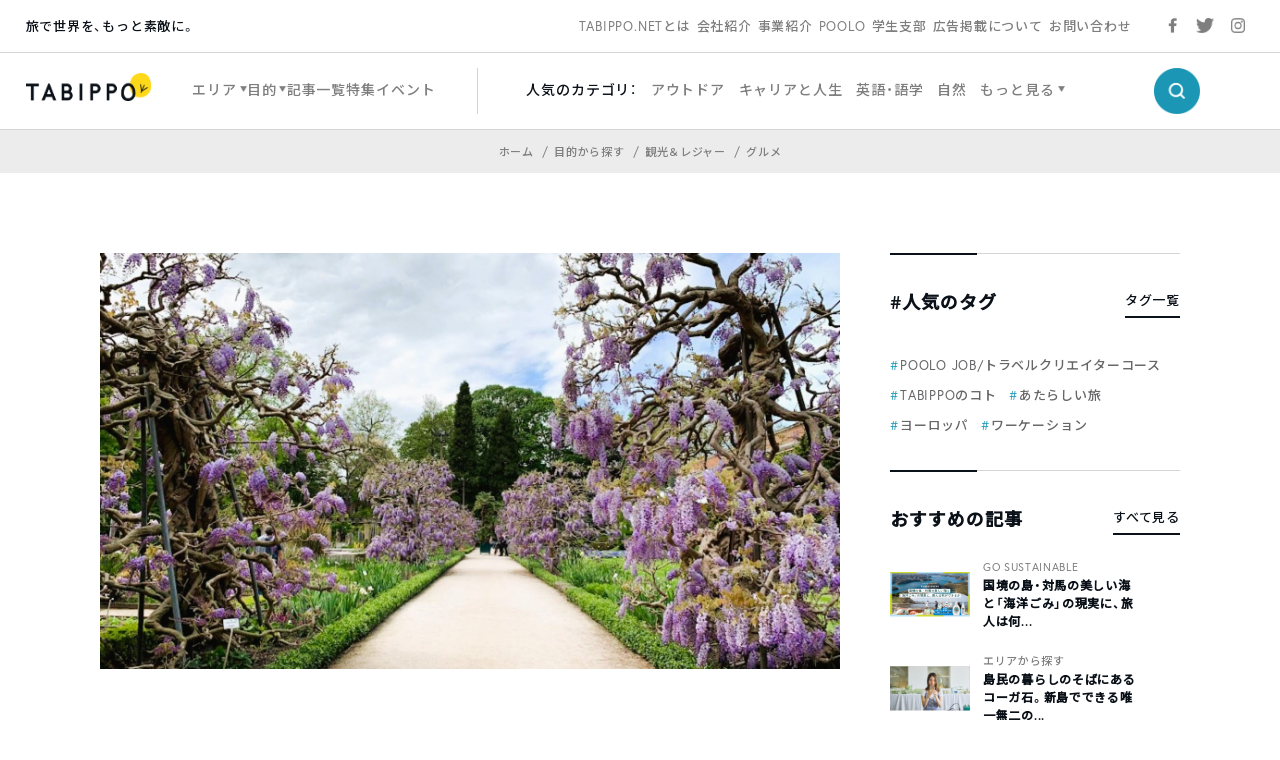

--- FILE ---
content_type: text/html; charset=UTF-8
request_url: https://tabippo.net/louvain-belgium/
body_size: 24556
content:
<!DOCTYPE html>
<html>
<head prefix="og: http://ogp.me/ns# fb: http://ogp.me/ns/fb#">
  <meta charset="utf-8">
  <meta name="viewport" content="width=device-width,initial-scale=1.0,user-scalable=no">
  <meta name="referrer" content="origin">

  <!-- OGP/metaTag -->
  <!--221228 add-->
<meta name="facebook-domain-verification" content="cehodjlaicsxmng66pwefifuqev8e0" />

<!-- Facebook OGP -->
<meta property="fb:admins" content="100000330699486" />
<meta property="fb:app_id" content="466183936844734" />
<meta property="fb:app_id" content="339584692729300">
<meta property="fb:pages" content="117821764953903" />

<!-- OGP -->
<meta property="og:locale" content="ja_JP">
<!-- <meta property="og:type" content="blog"> -->
<link rel="shortcut icon" href="https://tabippo.net/wp-content/themes/new2020/img/favicon.ico">
<link rel="icon" type=”image/png” href="https://tabippo.net/wp-content/themes/new2020/img/favicon.png">
<link rel="apple-touch-icon" href="https://tabippo.net/wp-content/themes/new2020/img/favicon.jpg">
<link rel="apple-touch-icon-precomposed" href="https://tabippo.net/wp-content/themes/new2020/img/favicon.jpg" />
  


<title>ブリュッセルから20分！藤の花が満開♪ベルギーの小さな街・ルーベンで、春の街歩きをしよう | TABIPPO.NET</title>
<meta name="description" content="ごはんがおいしく、治安もよく、美しい街並みを楽しめる国として人気の旅先、ベルギー。公共交通機関が発達しているため、ブリュッセル...">

<meta property="og:site_name" content="ブリュッセルから20分！藤の花が満開♪ベルギーの小さな街・ルーベンで、春の街歩きをしよう">
<meta property="og:title" content="ブリュッセルから20分！藤の花が満開♪ベルギーの小さな街・ルーベンで、春の街歩きをしよう">
<meta property="og:description" content="ごはんがおいしく、治安もよく、美しい街並みを楽しめる国として人気の旅先、ベルギー。公共交通機関が発達しているため、ブリュッセル...">
<meta property="og:url" content="https://tabippo.net/louvain-belgium/">
<meta property="og:image" content="https://tabippo.net/wp-content/uploads/20230221185212/IMG_6502-1-e1677090833749.jpg">

<meta name="twitter:card" content="summary_large_image">

  <script async src="https://securepubads.g.doubleclick.net/tag/js/gpt.js"></script>
<script>
    window.googletag = window.googletag || {cmd: []};
    googletag.cmd.push(function() {
        googletag.defineSlot('/73266699/net_pc_top_info_bottom_left', [300, 250], 'div-gpt-ad-1711607111454-0').addService(googletag.pubads());
        googletag.defineSlot('/73266699/net_pc_top_info_bottom_right', [300, 250], 'div-gpt-ad-1711607529622-0').addService(googletag.pubads());
        googletag.defineSlot('/73266699/net_underINFO_Right_PC', [336, 280], 'div-gpt-ad-1705463684032-0').addService(googletag.pubads());
        googletag.defineSlot('/73266699/net_INFOside_underTag_PC', [300, 250], 'div-gpt-ad-1705463292961-0').addService(googletag.pubads());
        googletag.defineSlot('/73266699/net_Articleside_Right_PC', [300, 250], 'div-gpt-ad-1705463792859-0').addService(googletag.pubads());
        googletag.defineSlot('/73266699/net_article_profile_under_Left_PC', [300, 250], 'div-gpt-ad-1705556770847-0').addService(googletag.pubads());
        googletag.defineSlot('/73266699/net_article_profile_under_Right_PC', [300, 250], 'div-gpt-ad-1705556885999-0').addService(googletag.pubads());
        googletag.defineSlot('/73266699/net_article_profile_under_SP', [300, 250], 'div-gpt-ad-1705557292007-0').addService(googletag.pubads());
        googletag.defineSlot('/73266699/net_article_bottom_SP', [300, 250], 'div-gpt-ad-1705557361026-0').addService(googletag.pubads());
        googletag.pubads().enableSingleRequest();
        googletag.enableServices();
    });
</script>  <link rel="stylesheet" href="https://tabippo.net/wp-content/themes/new2020/style.css?v=1.0.2">
  <!-- <link rel="stylesheet" href="https://use.typekit.net/pra7hrw.css"> -->
  <link rel="stylesheet" href="https://use.typekit.net/xhn2qwx.css">
  <link rel="stylesheet" href="https://cdn.jsdelivr.net/npm/yakuhanjp@3.3.1/dist/css/yakuhanjp.min.css">
  <link rel="stylesheet" href="https://fonts.googleapis.com/css?family=Noto+Sans+JP:300,500&display=swap&subset=japanese">
  <link rel="stylesheet" href="https://maxcdn.bootstrapcdn.com/font-awesome/4.4.0/css/font-awesome.min.css">
  <link rel="stylesheet" href="https://cdnjs.cloudflare.com/ajax/libs/Swiper/5.1.0/css/swiper.min.css">
  <link rel="stylesheet" href="https://tabippo.net/wp-content/themes/new2020/js/drawer/css/drawer.css">
  <link href="https://fonts.googleapis.com/icon?family=Material+Icons"
      rel="stylesheet">
  <link rel="stylesheet" href="https://tabippo.net/wp-content/themes/new2020/stylesheets/driveway.min.css"/>
  <link rel="stylesheet" href="https://use.fontawesome.com/releases/v5.7.2/css/all.css" integrity="sha384-fnmOCqbTlWIlj8LyTjo7mOUStjsKC4pOpQbqyi7RrhN7udi9RwhKkMHpvLbHG9Sr" crossorigin="anonymous">

  <!-- Customize Header (head_custom) -->
  
  <!-- Google Tag Manager -->
<script>(function(w,d,s,l,i){w[l]=w[l]||[];w[l].push({'gtm.start':
new Date().getTime(),event:'gtm.js'});var f=d.getElementsByTagName(s)[0],
j=d.createElement(s),dl=l!='dataLayer'?'&l='+l:'';j.async=true;j.src=
'https://www.googletagmanager.com/gtm.js?id='+i+dl;f.parentNode.insertBefore(j,f);
})(window,document,'script','dataLayer','GTM-5MNNQMQ');</script>
<!-- End Google Tag Manager -->

<!-- Google Anarytics -->
<!-- <script>
	(function(i,s,o,g,r,a,m){i['GoogleAnalyticsObject']=r;i[r]=i[r]||function(){
		(i[r].q=i[r].q||[]).push(arguments)},i[r].l=1*new Date();a=s.createElement(o),
		m=s.getElementsByTagName(o)[0];a.async=1;a.src=g;m.parentNode.insertBefore(a,m)
		})(window,document,'script','//www.google-analytics.com/analytics.js','ga');
		ga('create', 'UA-40115733-1', 'auto');
		ga('require', 'displayfeatures');
		ga('send', 'pageview');
</script> -->
<!-- End Google Anarytics -->

<!-- Google Ad Manager -->
<script type='text/javascript'>
    var googletag = googletag || {};
    googletag.cmd = googletag.cmd || [];
    (function() {
      var gads = document.createElement('script');
      gads.async = true;
      gads.type = 'text/javascript';
      var useSSL = 'https:' == document.location.protocol;
      gads.src = (useSSL ? 'https:' : 'http:') +
      '//www.googletagservices.com/tag/js/gpt.js';
      var node = document.getElementsByTagName('script')[0];
      node.parentNode.insertBefore(gads, node);
    })();
</script>
<!-- End Google Ad Manager -->

<!-- DFP -->
<script type='text/javascript'>
	var category_id = "277";
	window.googletag = window.googletag || {cmd: []};
	googletag.cmd.push(function() {
    var ua = navigator.userAgent;
    if (ua.indexOf('iPhone') > 0 || ua.indexOf('Android') > 0 && ua.indexOf('Mobile') > 0) {
      googletag.defineSlot('/73266699/net_ArticleTop_SP', [320, 100], 'div-gpt-ad-1589187215885-0').addService(googletag.pubads()).setTargeting("tagID", category_id);
      googletag.defineSlot('/73266699/net_inread_video_SP', [1, 1], 'div-gpt-ad-1596168518203-0').addService(googletag.pubads()).setTargeting("tagID", category_id);
      googletag.defineSlot('/73266699/net_ArticleBottom_SP', [300, 250], 'div-gpt-ad-1581875315822-0').addService(googletag.pubads()).setTargeting("tagID", category_id);
    } else {
      googletag.defineSlot('/73266699/net_inread_video_PC', [1, 1], 'div-gpt-ad-1596168805322-0').addService(googletag.pubads()).setTargeting("tagID", category_id);
      googletag.defineSlot('/73266699/net_ArticleBottom_Left_PC', [300, 250], 'div-gpt-ad-1589187089396-0').addService(googletag.pubads()).setTargeting("tagID", category_id);
      googletag.defineSlot('/73266699/net_ArticleBottom_Right_PC', [300, 250], 'div-gpt-ad-1589187126558-0').addService(googletag.pubads()).setTargeting("tagID", category_id);
      googletag.defineSlot('/73266699/net_SideBar_PC', [300, 250], 'div-gpt-ad-1581700744380-0').addService(googletag.pubads()).setTargeting("tagID", category_id);
    }
    googletag.pubads().enableSingleRequest();
    googletag.enableServices();
  });
 </script>
<!-- End DFP -->

<!-- Valuecommerce LinkSwitch -->
<script type="text/javascript" language="javascript">
	var vc_pid = "884805993";
</script><script type="text/javascript" src="//aml.valuecommerce.com/vcdal.js" async></script>
<!-- End Valuecommerce LinkSwitch -->

  <meta name='robots' content='max-image-preview:large' />

<!-- All In One SEO Pack 3.7.1[1149,1200] -->
<meta name="description"  content="ごはんも美味しく、治安もよく、美しい街並みが見られる国として人気の旅先、ベルギー。今回は、そのブリュッセルから電車でわずか20分で行ける、美しい街ルーベンについてお届け。なんといっても春は藤の花の見ごろ！ぜひ春に訪れてほしい旅先のひとつです。それでは知られざる美しいルーベンを余すことなくご紹介していきます！" />

<script type="application/ld+json" class="aioseop-schema">{"@context":"https://schema.org","@graph":[{"@type":"Organization","@id":"https://tabippo.net/#organization","url":"https://tabippo.net/","name":"TABIPPO.NET｜旅の総合WEBメディア","sameAs":[]},{"@type":"WebSite","@id":"https://tabippo.net/#website","url":"https://tabippo.net/","name":"TABIPPO.NET｜旅の総合WEBメディア","publisher":{"@id":"https://tabippo.net/#organization"}},{"@type":"WebPage","@id":"https://tabippo.net/louvain-belgium/#webpage","url":"https://tabippo.net/louvain-belgium/","inLanguage":"ja","name":"ブリュッセルから20分！藤の花が満開♪ベルギーの小さな街・ルーベンで、春の街歩きをしよう","isPartOf":{"@id":"https://tabippo.net/#website"},"breadcrumb":{"@id":"https://tabippo.net/louvain-belgium/#breadcrumblist"},"description":"ごはんも美味しく、治安もよく、美しい街並みが見られる国として人気の旅先、ベルギー。今回は、そのブリュッセルから電車でわずか20分で行ける、美しい街ルーベンについてお届け。なんといっても春は藤の花の見ごろ！ぜひ春に訪れてほしい旅先のひとつです。それでは知られざる美しいルーベンを余すことなくご紹介していきます！","image":{"@type":"ImageObject","@id":"https://tabippo.net/louvain-belgium/#primaryimage","url":"https://tabippo.net/wp-content/uploads/20230221185212/IMG_6502-1-e1677090833749.jpg","width":1600,"height":900},"primaryImageOfPage":{"@id":"https://tabippo.net/louvain-belgium/#primaryimage"},"datePublished":"2023-03-10T08:00:09+09:00","dateModified":"2023-05-08T01:04:21+09:00"},{"@type":"Article","@id":"https://tabippo.net/louvain-belgium/#article","isPartOf":{"@id":"https://tabippo.net/louvain-belgium/#webpage"},"author":{"@id":"https://tabippo.net/traveler/furuyayu/#author"},"headline":"ブリュッセルから20分！藤の花が満開♪ベルギーの小さな街・ルーベンで、春の街歩きをしよう","datePublished":"2023-03-10T08:00:09+09:00","dateModified":"2023-05-08T01:04:21+09:00","commentCount":0,"mainEntityOfPage":{"@id":"https://tabippo.net/louvain-belgium/#webpage"},"publisher":{"@id":"https://tabippo.net/#organization"},"articleSection":"グルメ, ベルギー, 観光＆レジャー, グルメ, ビール, フォトジェニック, 料理, 穴場","image":{"@type":"ImageObject","@id":"https://tabippo.net/louvain-belgium/#primaryimage","url":"https://tabippo.net/wp-content/uploads/20230221185212/IMG_6502-1-e1677090833749.jpg","width":1600,"height":900}},{"@type":"Person","@id":"https://tabippo.net/traveler/furuyayu/#author","name":"Yu Villegas","sameAs":["https://viva-earthlife.com"],"image":{"@type":"ImageObject","@id":"https://tabippo.net/#personlogo","url":"https://tabippo.net/wp-content/uploads/20210206030453/1390.jpg","width":96,"height":96,"caption":"Yu Villegas"}},{"@type":"BreadcrumbList","@id":"https://tabippo.net/louvain-belgium/#breadcrumblist","itemListElement":[{"@type":"ListItem","position":1,"item":{"@type":"WebPage","@id":"https://tabippo.net/","url":"https://tabippo.net/","name":"TABIPPO.NET｜旅の総合WEBメディア"}},{"@type":"ListItem","position":2,"item":{"@type":"WebPage","@id":"https://tabippo.net/louvain-belgium/","url":"https://tabippo.net/louvain-belgium/","name":"ブリュッセルから20分！藤の花が満開♪ベルギーの小さな街・ルーベンで、春の街歩きをしよう"}}]}]}</script>
<link rel="canonical" href="https://tabippo.net/louvain-belgium/" />
<meta property="og:type" content="article" />
<meta property="og:title" content="ブリュッセルから20分！藤の花が満開♪ベルギーの小さな街・ルーベンで、春の街歩きをしよう | TABIPPO.NET" />
<meta property="og:description" content="ごはんも美味しく、治安もよく、美しい街並みが見られる国として人気の旅先、ベルギー。今回は、そのブリュッセルから電車でわずか20分で行ける、美しい街ルーベンについてお届け。なんといっても春は藤の花の見ごろ！ぜひ春に訪れてほしい旅先のひとつです。それでは知られざる美しいルーベンを余すことなくご紹介していきます！" />
<meta property="og:url" content="https://tabippo.net/louvain-belgium/" />
<meta property="og:site_name" content="TABIPPO.NET" />
<meta property="og:image" content="https://tabippo.net/wp-content/uploads/20230221185212/IMG_6502-1-e1677090833749-1200x675.jpg" />
<meta property="fb:admins" content="100000330699486" />
<meta property="article:published_time" content="2023-03-10T08:00:09Z" />
<meta property="article:modified_time" content="2023-05-08T01:04:21Z" />
<meta property="article:publisher" content="TABIPPO" />
<meta property="og:image:secure_url" content="https://tabippo.net/wp-content/uploads/20230221185212/IMG_6502-1-e1677090833749-1200x675.jpg" />
<meta name="twitter:card" content="summary_large_image" />
<meta name="twitter:site" content="@TABIPPO" />
<meta name="twitter:domain" content="tabippo.net" />
<meta name="twitter:title" content="ブリュッセルから20分！藤の花が満開♪ベルギーの小さな街・ルーベンで、春の街歩きをしよう | TABIPPO.NET" />
<meta name="twitter:description" content="ごはんも美味しく、治安もよく、美しい街並みが見られる国として人気の旅先、ベルギー。今回は、そのブリュッセルから電車でわずか20分で行ける、美しい街ルーベンについてお届け。なんといっても春は藤の花の見ごろ！ぜひ春に訪れてほしい旅先のひとつです。それでは知られざる美しいルーベンを余すことなくご紹介していきます！" />
<meta name="twitter:image" content="https://tabippo.net/wp-content/uploads/20230221185212/IMG_6502-1-e1677090833749-1200x675.jpg" />
<!-- All In One SEO Pack -->
<link rel='dns-prefetch' href='//s.w.org' />
		<script type="text/javascript">
			window._wpemojiSettings = {"baseUrl":"https:\/\/s.w.org\/images\/core\/emoji\/13.1.0\/72x72\/","ext":".png","svgUrl":"https:\/\/s.w.org\/images\/core\/emoji\/13.1.0\/svg\/","svgExt":".svg","source":{"concatemoji":"https:\/\/tabippo.net\/wp-includes\/js\/wp-emoji-release.min.js?ver=5.8.6"}};
			!function(e,a,t){var n,r,o,i=a.createElement("canvas"),p=i.getContext&&i.getContext("2d");function s(e,t){var a=String.fromCharCode;p.clearRect(0,0,i.width,i.height),p.fillText(a.apply(this,e),0,0);e=i.toDataURL();return p.clearRect(0,0,i.width,i.height),p.fillText(a.apply(this,t),0,0),e===i.toDataURL()}function c(e){var t=a.createElement("script");t.src=e,t.defer=t.type="text/javascript",a.getElementsByTagName("head")[0].appendChild(t)}for(o=Array("flag","emoji"),t.supports={everything:!0,everythingExceptFlag:!0},r=0;r<o.length;r++)t.supports[o[r]]=function(e){if(!p||!p.fillText)return!1;switch(p.textBaseline="top",p.font="600 32px Arial",e){case"flag":return s([127987,65039,8205,9895,65039],[127987,65039,8203,9895,65039])?!1:!s([55356,56826,55356,56819],[55356,56826,8203,55356,56819])&&!s([55356,57332,56128,56423,56128,56418,56128,56421,56128,56430,56128,56423,56128,56447],[55356,57332,8203,56128,56423,8203,56128,56418,8203,56128,56421,8203,56128,56430,8203,56128,56423,8203,56128,56447]);case"emoji":return!s([10084,65039,8205,55357,56613],[10084,65039,8203,55357,56613])}return!1}(o[r]),t.supports.everything=t.supports.everything&&t.supports[o[r]],"flag"!==o[r]&&(t.supports.everythingExceptFlag=t.supports.everythingExceptFlag&&t.supports[o[r]]);t.supports.everythingExceptFlag=t.supports.everythingExceptFlag&&!t.supports.flag,t.DOMReady=!1,t.readyCallback=function(){t.DOMReady=!0},t.supports.everything||(n=function(){t.readyCallback()},a.addEventListener?(a.addEventListener("DOMContentLoaded",n,!1),e.addEventListener("load",n,!1)):(e.attachEvent("onload",n),a.attachEvent("onreadystatechange",function(){"complete"===a.readyState&&t.readyCallback()})),(n=t.source||{}).concatemoji?c(n.concatemoji):n.wpemoji&&n.twemoji&&(c(n.twemoji),c(n.wpemoji)))}(window,document,window._wpemojiSettings);
		</script>
		<style type="text/css">
img.wp-smiley,
img.emoji {
	display: inline !important;
	border: none !important;
	box-shadow: none !important;
	height: 1em !important;
	width: 1em !important;
	margin: 0 .07em !important;
	vertical-align: -0.1em !important;
	background: none !important;
	padding: 0 !important;
}
</style>
	<link rel='stylesheet' id='wp-block-library-css'  href='https://tabippo.net/wp-includes/css/dist/block-library/style.min.css?ver=5.8.6' type='text/css' media='all' />
<link rel='stylesheet' id='contact-form-7-css'  href='https://tabippo.net/wp-content/plugins/contact-form-7/includes/css/styles.css?ver=5.4.1' type='text/css' media='all' />
<link rel='stylesheet' id='extended_toc-css'  href='https://tabippo.net/wp-content/plugins/extended-table-of-contents-with-nextpage-support/style.css?ver=1.0.0' type='text/css' media='all' />
<link rel='stylesheet' id='toc-screen-css'  href='https://tabippo.net/wp-content/plugins/table-of-contents-plus/screen.min.css?ver=1509' type='text/css' media='all' />
<link rel='stylesheet' id='yyi_rinker_stylesheet-css'  href='https://tabippo.net/wp-content/plugins/yyi-rinker/css/style.css?v=1.0.7&#038;ver=5.8.6' type='text/css' media='all' />
<script type='text/javascript' src='https://tabippo.net/wp-includes/js/jquery/jquery.min.js?ver=3.6.0' id='jquery-core-js'></script>
<script type='text/javascript' src='https://tabippo.net/wp-includes/js/jquery/jquery-migrate.min.js?ver=3.3.2' id='jquery-migrate-js'></script>
<script type='text/javascript' src='https://tabippo.net/wp-content/plugins/yyi-rinker/js/event-tracking.js?v=1.0.7' id='yyi_rinker_event_tracking_script-js'></script>
<link rel="https://api.w.org/" href="https://tabippo.net/wp-json/" /><link rel="alternate" type="application/json" href="https://tabippo.net/wp-json/wp/v2/posts/399116" /><link rel="EditURI" type="application/rsd+xml" title="RSD" href="https://tabippo.net/xmlrpc.php?rsd" />
<link rel="wlwmanifest" type="application/wlwmanifest+xml" href="https://tabippo.net/wp-includes/wlwmanifest.xml" /> 
<meta name="generator" content="WordPress 5.8.6" />
<link rel='shortlink' href='https://tabippo.net/?p=399116' />
<link rel="alternate" type="application/json+oembed" href="https://tabippo.net/wp-json/oembed/1.0/embed?url=https%3A%2F%2Ftabippo.net%2Flouvain-belgium%2F" />
<link rel="alternate" type="text/xml+oembed" href="https://tabippo.net/wp-json/oembed/1.0/embed?url=https%3A%2F%2Ftabippo.net%2Flouvain-belgium%2F&#038;format=xml" />
<style type="text/css">div#toc_container {background: #ffffff;border: 1px solid #ffffff;}</style><script type="text/javascript" language="javascript">
    var vc_pid = "884805993";
</script><script type="text/javascript" src="//aml.valuecommerce.com/vcdal.js" async></script>		<style type="text/css" id="wp-custom-css">
			/*youtube埋め込み*/
.video {
  position: relative;
  width: 100%;
  height: 0;
  padding-bottom: 56.25%;
  overflow: hidden;
  margin-bottom: 50px;
}
.video iframe {
  width: 100%;
  height: 100%;
  position: absolute;
  top: 0;
  left: 0;
}
/*youtube埋め込み終了*/ 		</style>
		
</head>

<body class="content_body">

  <!-- Google Tag Manager (noscript) -->
  <noscript><iframe src="https://www.googletagmanager.com/ns.html?id=GTM-5MNNQMQ" height="0" width="0" style="display:none;visibility:hidden"></iframe></noscript>
  <!-- End Google Tag Manager (noscript) -->

  <div id="wrapper">
    <header>
      
<div class="global_header">
  <div class="sub_menu">
    <div class="sub_menu_wrap flex_list">
  <div class="site_title_wrap">
    <p class="site_title">旅で世界を、もっと素敵に。</p>
  </div>
  <div class="sub_menu_list_wrap">
    <ul class="sub_menu_list flex_list">
	  <li>
		<a href="https://tabippo.net/about/">TABIPPO.NETとは</a>
	  </li>
	  <li>
		<a href="https://tabippo.net/company/">会社紹介</a>
	  </li>
	  <li>
		<a href="https://tabippo.net/company/service/">事業紹介</a>
	  </li>
	  <li>
		<a href="https://tabippo.net/poolo/">POOLO</a>
	  </li>
	  <li>
		<a href="https://tabippo.net/student/">学生支部</a>
	  </li>
	  <li>
		<a href="https://tabippo.net/for-business/">広告掲載について</a>
	  </li>
	  <li>
		<a href="https://tabippo.net/contact/">お問い合わせ</a>
	  </li>
    </ul>
  </div>
  <div class="sns_list_wrap">
    <ul class="sns_list flex_list">
      <li class="facebook">
        <a target="_blank" href="https://www.facebook.com/around.the.world.tabippo/">
          <img src="https://tabippo.net/wp-content/themes/new2020/img/icon/sns/facebook_gray.png">
        </a>
      </li>
      <li class="twitter">
        <a target="_blank" href="https://twitter.com/TABIPPO">
          <img src="https://tabippo.net/wp-content/themes/new2020/img/icon/sns/twitter_gray.png">
        </a>
      </li>
      <li class="instagram">
        <a target="_blank" href="https://www.instagram.com/tabippo/">
          <img src="https://tabippo.net/wp-content/themes/new2020/img/icon/sns/instagram_gray.png">
        </a>
      </li>
    </ul>
  </div>
</div>
    </div>
  <div class="main_menu">
    <div class="main_menu_wrap flex_list">
  <div class="logo_wrap">
    <a href="https://tabippo.net">
    <img src="https://tabippo.net/wp-content/themes/new2020/img/new_logo.png">
    </a>
  </div>
  <div class="main_menu_list_wrap">
    <ul class="main_menu_list flex_list">
      <li class="w_triangle">
        <span>エリア</span>
        <div class="cover_view">
          <div class="cover_content_wrap flex_list">
    <div class="navigation_wrap">
        <ul class="navigation_list">
      <li>
        <a href="https://tabippo.net/category/area/">
          <p class="en_title">エリアから探す</p>
          <span class="ja_title">ホーム</span>
        </a>
      </li>
    </ul>
      </div>
  <div class="category_search_wrap">
    <ul class="large_category_list flex_list">
            <li>
        <a class="category_title" href="https://tabippo.net/category/area/oversea/">海外</a>
        <ul class="medium_category_list">
                    <li>
            <a class="category_name" href="https://tabippo.net/category/area/oversea/europe/">ヨーロッパ</a>
          </li>
                    <li>
            <a class="category_name" href="https://tabippo.net/category/area/oversea/africa/">アフリカ</a>
          </li>
                    <li>
            <a class="category_name" href="https://tabippo.net/category/area/oversea/latin-america/">中南米</a>
          </li>
                    <li>
            <a class="category_name" href="https://tabippo.net/category/area/oversea/middle-east/">中東</a>
          </li>
                    <li>
            <a class="category_name" href="https://tabippo.net/category/area/oversea/asia/">アジア</a>
          </li>
                    <li>
            <a class="category_name" href="https://tabippo.net/category/area/oversea/oceania/">オセアニア</a>
          </li>
                    <li>
            <a class="category_name" href="https://tabippo.net/category/area/oversea/north-america/">北米</a>
          </li>
                    <li>
            <a class="category_name" href="https://tabippo.net/category/area/oversea/polar/">極地</a>
          </li>
                    <li>
            <a class="category_name" href="https://tabippo.net/category/area/oversea/%e9%9d%9e%e6%89%bf%e8%aa%8d%e5%9b%bd%e5%ae%b6/">非承認国家</a>
          </li>
                  </ul>
              <li>
        <a class="category_title" href="https://tabippo.net/category/area/japan/">日本</a>
        <ul class="medium_category_list">
                    <li>
            <a class="category_name" href="https://tabippo.net/category/area/japan/kyusyu-okinawa/">九州・沖縄地方</a>
          </li>
                    <li>
            <a class="category_name" href="https://tabippo.net/category/area/japan/hokkaido-tohoku/">北海道・東北地方</a>
          </li>
                    <li>
            <a class="category_name" href="https://tabippo.net/category/area/japan/kanto/">関東</a>
          </li>
                    <li>
            <a class="category_name" href="https://tabippo.net/category/area/japan/shikoku/">四国地方</a>
          </li>
                    <li>
            <a class="category_name" href="https://tabippo.net/category/area/japan/kansai/">関西地方</a>
          </li>
                    <li>
            <a class="category_name" href="https://tabippo.net/category/area/japan/chugoku/">中国地方</a>
          </li>
                    <li>
            <a class="category_name" href="https://tabippo.net/category/area/japan/koushinetsu-hokuriku/">甲信越・北陸地方</a>
          </li>
                    <li>
            <a class="category_name" href="https://tabippo.net/category/area/japan/tokai/">東海地方</a>
          </li>
                  </ul>
              </li>
    </ul>
  </div>
</div>        </div>
      </li>
      <li class="w_triangle">
        <span>目的</span>
        <div class="cover_view">
          <div class="cover_content_wrap flex_list">
    <div class="navigation_wrap">
        <ul class="navigation_list">
      <li>
        <a href="https://tabippo.net/category/purpose/">
          <p class="en_title">目的から探す</p>
          <span class="ja_title">ホーム</span>
        </a>
      </li>
    </ul>
      </div>
  <div class="category_search_wrap">
    <ul class="large_category_list dw">
            <li class="dw-panel">
        <a class="category_title" href="https://tabippo.net/category/purpose/travel-issue/">旅行の準備と悩み</a>
        <ul class="medium_category_list">
                    <li>
            <a class="category_name" href="https://tabippo.net/category/purpose/travel-issue/travel_goods/">持ち物</a>
          </li>
                    <li>
            <a class="category_name" href="https://tabippo.net/category/purpose/travel-issue/language/">英語・語学</a>
          </li>
                    <li>
            <a class="category_name" href="https://tabippo.net/category/purpose/travel-issue/backpacker_tabibito/">旅人たちの想い</a>
          </li>
                    <li>
            <a class="category_name" href="https://tabippo.net/category/purpose/travel-issue/travel_hotel/">ホテル・宿泊</a>
          </li>
                    <li>
            <a class="category_name" href="https://tabippo.net/category/purpose/travel-issue/travel_books/">旅の書籍</a>
          </li>
                    <li>
            <a class="category_name" href="https://tabippo.net/category/purpose/travel-issue/travel_plan/">旅行の計画</a>
          </li>
                    <li>
            <a class="category_name" href="https://tabippo.net/category/purpose/travel-issue/transportation/">移動・交通</a>
          </li>
                    <li>
            <a class="category_name" href="https://tabippo.net/category/purpose/travel-issue/travel_air/">航空券</a>
          </li>
                    <li>
            <a class="category_name" href="https://tabippo.net/category/purpose/travel-issue/travel_webservice/">旅行のWEBサービス</a>
          </li>
                    <li>
            <a class="category_name" href="https://tabippo.net/category/purpose/travel-issue/travel_trouble-travel_trouble/">トラブル</a>
          </li>
                    <li>
            <a class="category_name" href="https://tabippo.net/category/purpose/travel-issue/tabippo-event/">旅のイベント</a>
          </li>
                    <li>
            <a class="category_name" href="https://tabippo.net/category/purpose/travel-issue/mobile/">携帯電話・スマートフォン・PC</a>
          </li>
                    <li>
            <a class="category_name" href="https://tabippo.net/category/purpose/travel-issue/travel_money/">お金</a>
          </li>
                    <li>
            <a class="category_name" href="https://tabippo.net/category/purpose/travel-issue/travel_internet/">インターネット・wifi</a>
          </li>
                    <li>
            <a class="category_name" href="https://tabippo.net/category/purpose/travel-issue/travel_sickness/">病気</a>
          </li>
                    <li>
            <a class="category_name" href="https://tabippo.net/category/purpose/travel-issue/travel_security/">治安</a>
          </li>
                    <li>
            <a class="category_name" href="https://tabippo.net/category/purpose/travel-issue/travel_visa/">パスポート・ビザ</a>
          </li>
                    <li>
            <a class="category_name" href="https://tabippo.net/category/purpose/travel-issue/travelhack/">トラベルハック</a>
          </li>
                    <li>
            <a class="category_name" href="https://tabippo.net/category/purpose/travel-issue/travel_vaccination/">予防接種・薬</a>
          </li>
                    <li>
            <a class="category_name" href="https://tabippo.net/category/purpose/travel-issue/travel_insurance/">海外旅行保険</a>
          </li>
                  </ul>
              <li class="dw-panel">
        <a class="category_title" href="https://tabippo.net/category/purpose/travel_style/">旅のスタイル</a>
        <ul class="medium_category_list">
                    <li>
            <a class="category_name" href="https://tabippo.net/category/purpose/travel_style/travel_women/">女子旅</a>
          </li>
                    <li>
            <a class="category_name" href="https://tabippo.net/category/purpose/travel_style/travel_alone/">ひとり旅</a>
          </li>
                    <li>
            <a class="category_name" href="https://tabippo.net/category/purpose/travel_style/aroundtheworld/">世界一周</a>
          </li>
                    <li>
            <a class="category_name" href="https://tabippo.net/category/purpose/travel_style/ryugaku/">留学</a>
          </li>
                    <li>
            <a class="category_name" href="https://tabippo.net/category/purpose/travel_style/travel_couple/">カップル・新婚旅行・ウエディング</a>
          </li>
                    <li>
            <a class="category_name" href="https://tabippo.net/category/purpose/travel_style/students/">学生・卒業旅行</a>
          </li>
                    <li>
            <a class="category_name" href="https://tabippo.net/category/purpose/travel_style/workation/">ワーケーション</a>
          </li>
                    <li>
            <a class="category_name" href="https://tabippo.net/category/purpose/travel_style/working-holiday/">ワーホリ</a>
          </li>
                    <li>
            <a class="category_name" href="https://tabippo.net/category/purpose/travel_style/travel_volunteer/">ボランティア</a>
          </li>
                    <li>
            <a class="category_name" href="https://tabippo.net/category/purpose/travel_style/%e3%83%aa%e3%83%88%e3%83%aa%e3%83%bc%e3%83%88/">リトリート</a>
          </li>
                  </ul>
              <li class="dw-panel">
        <a class="category_title" href="https://tabippo.net/category/purpose/travel-info/">観光＆レジャー</a>
        <ul class="medium_category_list">
                    <li>
            <a class="category_name" href="https://tabippo.net/category/purpose/travel-info/travel_nature/">自然</a>
          </li>
                    <li>
            <a class="category_name" href="https://tabippo.net/category/purpose/travel-info/world-heritage/">世界遺産</a>
          </li>
                    <li>
            <a class="category_name" href="https://tabippo.net/category/purpose/travel-info/food/">グルメ</a>
          </li>
                    <li>
            <a class="category_name" href="https://tabippo.net/category/purpose/travel-info/festival/">フェス・お祭り</a>
          </li>
                    <li>
            <a class="category_name" href="https://tabippo.net/category/purpose/travel-info/outdoor/">アウトドア</a>
          </li>
                    <li>
            <a class="category_name" href="https://tabippo.net/category/purpose/travel-info/shopping/">ショッピング</a>
          </li>
                    <li>
            <a class="category_name" href="https://tabippo.net/category/purpose/travel-info/superb-view/">絶景</a>
          </li>
                    <li>
            <a class="category_name" href="https://tabippo.net/category/purpose/travel-info/healing/">リフレッシュ</a>
          </li>
                    <li>
            <a class="category_name" href="https://tabippo.net/category/purpose/travel-info/travel-spot/">観光名所</a>
          </li>
                    <li>
            <a class="category_name" href="https://tabippo.net/category/purpose/travel-info/night-life/">ナイトライフ</a>
          </li>
                  </ul>
              <li class="dw-panel">
        <a class="category_title" href="https://tabippo.net/category/purpose/carrier-life/">キャリアと人生</a>
        <ul class="medium_category_list">
                    <li>
            <a class="category_name" href="https://tabippo.net/category/purpose/carrier-life/lifestyle/">生き方</a>
          </li>
                    <li>
            <a class="category_name" href="https://tabippo.net/category/purpose/carrier-life/wellbeing/">ウェルビーイング</a>
          </li>
                    <li>
            <a class="category_name" href="https://tabippo.net/category/purpose/carrier-life/recruit-job/">就職・転職</a>
          </li>
                    <li>
            <a class="category_name" href="https://tabippo.net/category/purpose/carrier-life/business-skills/">ビジネススキル</a>
          </li>
                    <li>
            <a class="category_name" href="https://tabippo.net/category/purpose/carrier-life/freelance/">フリーランス</a>
          </li>
                    <li>
            <a class="category_name" href="https://tabippo.net/category/purpose/carrier-life/life-philosophy/">人生哲学</a>
          </li>
                    <li>
            <a class="category_name" href="https://tabippo.net/category/purpose/carrier-life/entrepreneurship/">起業</a>
          </li>
                    <li>
            <a class="category_name" href="https://tabippo.net/category/purpose/carrier-life/self-enlightenment/">自己啓発</a>
          </li>
                    <li>
            <a class="category_name" href="https://tabippo.net/category/purpose/carrier-life/family/">家族</a>
          </li>
                  </ul>
              <li class="dw-panel">
        <a class="category_title" href="https://tabippo.net/category/purpose/culcure/">世界のカルチャー</a>
        <ul class="medium_category_list">
                    <li>
            <a class="category_name" href="https://tabippo.net/category/purpose/culcure/history/">歴史</a>
          </li>
                    <li>
            <a class="category_name" href="https://tabippo.net/category/purpose/culcure/art/">アート</a>
          </li>
                    <li>
            <a class="category_name" href="https://tabippo.net/category/purpose/culcure/food-culture/">食文化</a>
          </li>
                    <li>
            <a class="category_name" href="https://tabippo.net/category/purpose/culcure/travel_movie/">映画</a>
          </li>
                    <li>
            <a class="category_name" href="https://tabippo.net/category/purpose/culcure/travel_sports/">スポーツ</a>
          </li>
                    <li>
            <a class="category_name" href="https://tabippo.net/category/purpose/culcure/fashion/">ファッション</a>
          </li>
                    <li>
            <a class="category_name" href="https://tabippo.net/category/purpose/culcure/love/">恋愛</a>
          </li>
                  </ul>
              <li class="dw-panel">
        <a class="category_title" href="https://tabippo.net/category/purpose/sustainable/">GO SUSTAINABLE</a>
        <ul class="medium_category_list">
                    <li>
            <a class="category_name" href="https://tabippo.net/category/purpose/sustainable/sustainable-tourism/">サステイナブルツーリズム</a>
          </li>
                    <li>
            <a class="category_name" href="https://tabippo.net/category/purpose/sustainable/environment-issues/">環境問題</a>
          </li>
                    <li>
            <a class="category_name" href="https://tabippo.net/category/purpose/sustainable/organic/">オーガニック</a>
          </li>
                    <li>
            <a class="category_name" href="https://tabippo.net/category/purpose/sustainable/ffood-loss/">フードロス</a>
          </li>
                    <li>
            <a class="category_name" href="https://tabippo.net/category/purpose/sustainable/gender/">ジェンダー</a>
          </li>
                    <li>
            <a class="category_name" href="https://tabippo.net/category/purpose/sustainable/racism/">人種差別</a>
          </li>
                    <li>
            <a class="category_name" href="https://tabippo.net/category/purpose/sustainable/poverty/">貧困</a>
          </li>
                  </ul>
              <li class="dw-panel">
        <a class="category_title" href="https://tabippo.net/category/purpose/%e5%9c%b0%e6%96%b9%e5%89%b5%e7%94%9f/">地方創生</a>
        <ul class="medium_category_list">
                  </ul>
              </li>
    </ul>
  </div>
</div>        </div>
      </li>
	  <li>
		<a href="https://tabippo.net/new-articles/">記事一覧</a>
	  </li>
      <li>
        <a href="https://tabippo.net/specials/">特集</a>
      </li>
      <li>
        <a href="https://tabippo.net/events/">イベント</a>
      </li>
    </ul>
  </div>
  <div class="line_l"></div>
  <div class="category_list_wrap flex_list">
    <ul class="category_list flex_list">
      <li>
        <p class="popular_category_title">人気のカテゴリ：</p>
      </li>
            <li>
        <a href="https://tabippo.net/category/purpose/travel-info/outdoor/">アウトドア</a>
      </li>
            <li>
        <a href="https://tabippo.net/category/purpose/carrier-life/">キャリアと人生</a>
      </li>
            <li>
        <a href="https://tabippo.net/category/purpose/travel-issue/language/">英語・語学</a>
      </li>
            <li>
        <a href="https://tabippo.net/category/purpose/travel-info/travel_nature/">自然</a>
      </li>
            <li class="w_triangle">
        <span>もっと見る</span>
        <div class="cover_view more_category">
          <div class="cover_content_wrap">
            <ul class="more_category_list flex_list">
                            <li>
                <a href="https://tabippo.net/category/purpose/travel-issue/tabippo-event/backpack-festa/">BackpackFESTA</a>
              </li>
                            <li>
                <a href="https://tabippo.net/category/purpose/travel-info/healing/">リフレッシュ</a>
              </li>
                            <li>
                <a href="https://tabippo.net/category/purpose/travel-info/food/">グルメ</a>
              </li>
                            <li>
                <a href="https://tabippo.net/category/purpose/travel-issue/travel_goods/">持ち物</a>
              </li>
                            <li>
                <a href="https://tabippo.net/category/purpose/sustainable/">GO SUSTAINABLE</a>
              </li>
                            <li>
                <a href="https://tabippo.net/category/purpose/carrier-life/business-skills/">ビジネススキル</a>
              </li>
                          </ul>
          </div>
        </div>
      </li>
    </ul>
  </div>
  <div class="button_list_wrap flex_list">
    <div class="search_button_wrap">
      <div class="search_button"></div>
      <div class="cover_view">
        <div class="cover_content_wrap">
	<div class="menu_view flex_list">
				<div class="logo_wrap">
			<a href="https://tabippo.net">
				<img src="https://tabippo.net/wp-content/themes/new2020/img/new_logo.png">
			</a>
		</div>
		<div class="text_search_wrap">
			<form method="get" class="text_search" action="https://tabippo.net/">
				<input type="text" name="s" class="text_field" placeholder="キーワードで記事を検索" value="" />
				<input type="submit" class="submit_button" value="">
			</form>
		</div>
		<div class="icon_button_wrap flex_list">
			<div class="close_button_wrap">
				<div class="close_button">
					<img src="https://tabippo.net/wp-content/themes/new2020/img/icon/header/close.png">
				</div>
			</div>
		</div>
			</div>
	<div class="main_view flex_list">
		<div class="search_wrap tag_search">
			<div class="title_wrap flex_list">
				<h3>タグから探す</h3>
				<div class="button_wrap">
					<a class="view_all" href="https://tabippo.net/tags/">タグ一覧</a>
				</div>
			</div>
			<div class="tags_wrap"><ul class="tag_list"><li><a href="https://tabippo.net/tag/poolo-job/">POOLO JOB/トラベルクリエイターコース</a></li><li><a href="https://tabippo.net/tag/things/">TABIPPOのコト</a></li><li><a href="https://tabippo.net/tag/atarashiitabi/">あたらしい旅</a></li><li><a href="https://tabippo.net/tag/%e3%83%a8%e3%83%bc%e3%83%ad%e3%83%83%e3%83%91/">ヨーロッパ</a></li><li><a href="https://tabippo.net/tag/workation/">ワーケーション</a></li></ul></div>
		</div>
		<div class="line"></div>
		<div class="search_wrap area_search">
			<div class="title_wrap flex_list">
				<h3>エリアから探す</h3>
				<div class="button_wrap">
					<a class="view_all" href="https://tabippo.net/category/area/">エリア一覧</a>
				</div>
			</div>
			<div class="area_search_wrap">
				<div class="world_map map_wrap">
					<div class="title_link_wrap">
						<a href="">海外から探す</a>
					</div>
					<img src="https://tabippo.net/wp-content/themes/new2020/img/map_w.png" usemap="#ImageMap_w" alt="" />
					<map name="ImageMap_w">
						<area shape="rect" coords="2,35,273,170" href="https://tabippo.net/category/area/oversea/north-america/" alt="" />
						<area shape="rect" coords="70,519,388,652" href="https://tabippo.net/category/area/oversea/latin-america/" alt="" />
						<area shape="rect" coords="478,695,749,829" href="https://tabippo.net/category/area/oversea/polar" alt="" />
						<area shape="rect" coords="550,412,896,545" href="https://tabippo.net/category/area/oversea/africa/" alt="" />
						<area shape="rect" coords="481,4,888,136" href="https://tabippo.net/category/area/oversea/europe/" alt="" />
						<area shape="rect" coords="691,199,960,332" href="https://tabippo.net/category/area/oversea/middle-east/" alt="" />
						<area shape="rect" coords="902,628,1308,761" href="https://tabippo.net/category/area/oversea/oceania/" alt="" />
						<area shape="rect" coords="994,259,1307,393" href="https://tabippo.net/category/area/oversea/asia/" alt="" />
					</map>
				</div>
				<div class="japan_map map_wrap">
					<div class="title_link_wrap">
						<a href="">国内から探す</a>
					</div>
					<img src="https://tabippo.net/wp-content/themes/new2020/img/map_j.png" usemap="#ImageMap_j" alt="" />
					<map name="ImageMap_j">
						<area shape="rect" coords="824,386,1310,525" href="https://tabippo.net/category/area/japan/hokkaido-tohoku/" alt="" />
						<area shape="rect" coords="324,666,808,805" href="https://tabippo.net/category/area/japan/koushinetsu-hokuriku/" alt="" />
						<area shape="rect" coords="858,894,1156,1035" href="https://tabippo.net/category/area/japan/kanto/" alt="" />
						<area shape="rect" coords="467,857,764,997" href="https://tabippo.net/category/area/japan/tokai/" alt="" />
						<area shape="rect" coords="391,1014,690,1155" href="https://tabippo.net/category/area/japan/kansai/" alt="" />
						<area shape="rect" coords="187,1160,486,1301" href="https://tabippo.net/category/area/japan/shikoku/" alt="" />
						<area shape="rect" coords="58,864,359,1005" href="https://tabippo.net/category/area/japan/chugoku/" alt="" />
						<area shape="rect" coords="18,1324,434,1460" href="https://tabippo.net/category/area/japan/kyushu-okinawa/" alt="" />
					</map>
				</div>
			</div>
		</div>
		<div class="line"></div>
		<div class="search_wrap genre_search">
			<div class="title_wrap flex_list">
				<h3>目的から探す</h3>
				<div class="button_wrap">
					<a class="view_all" href="https://tabippo.net/category/purpose/">目的一覧</a>
				</div>
			</div>
			<div class="genre_search_list dropdown_wrap">
								<div class="dropdown">
					<div class="selected_element dropdown_element">
						<p>旅行の準備と悩み</p>
					</div>
					<div class="dropdown_view">
						<ul class="dropdown_list flex_list">
														<li class="category_text">
								<a href="https://tabippo.net/category/purpose/travel-issue/travel_goods/">持ち物</a>
							</li>
														<li class="category_text">
								<a href="https://tabippo.net/category/purpose/travel-issue/language/">英語・語学</a>
							</li>
														<li class="category_text">
								<a href="https://tabippo.net/category/purpose/travel-issue/backpacker_tabibito/">旅人たちの想い</a>
							</li>
														<li class="category_text">
								<a href="https://tabippo.net/category/purpose/travel-issue/travel_hotel/">ホテル・宿泊</a>
							</li>
														<li class="category_text">
								<a href="https://tabippo.net/category/purpose/travel-issue/travel_books/">旅の書籍</a>
							</li>
														<li class="category_text">
								<a href="https://tabippo.net/category/purpose/travel-issue/travel_plan/">旅行の計画</a>
							</li>
														<li class="category_text">
								<a href="https://tabippo.net/category/purpose/travel-issue/transportation/">移動・交通</a>
							</li>
														<li class="category_text">
								<a href="https://tabippo.net/category/purpose/travel-issue/travel_air/">航空券</a>
							</li>
														<li class="category_text">
								<a href="https://tabippo.net/category/purpose/travel-issue/travel_webservice/">旅行のWEBサービス</a>
							</li>
														<li class="category_text">
								<a href="https://tabippo.net/category/purpose/travel-issue/travel_trouble-travel_trouble/">トラブル</a>
							</li>
														<li class="category_text">
								<a href="https://tabippo.net/category/purpose/travel-issue/tabippo-event/">旅のイベント</a>
							</li>
														<li class="category_text">
								<a href="https://tabippo.net/category/purpose/travel-issue/mobile/">携帯電話・スマートフォン・PC</a>
							</li>
														<li class="category_text">
								<a href="https://tabippo.net/category/purpose/travel-issue/travel_money/">お金</a>
							</li>
														<li class="category_text">
								<a href="https://tabippo.net/category/purpose/travel-issue/travel_internet/">インターネット・wifi</a>
							</li>
														<li class="category_text">
								<a href="https://tabippo.net/category/purpose/travel-issue/travel_sickness/">病気</a>
							</li>
														<li class="category_text">
								<a href="https://tabippo.net/category/purpose/travel-issue/travel_security/">治安</a>
							</li>
														<li class="category_text">
								<a href="https://tabippo.net/category/purpose/travel-issue/travel_visa/">パスポート・ビザ</a>
							</li>
														<li class="category_text">
								<a href="https://tabippo.net/category/purpose/travel-issue/travelhack/">トラベルハック</a>
							</li>
														<li class="category_text">
								<a href="https://tabippo.net/category/purpose/travel-issue/travel_vaccination/">予防接種・薬</a>
							</li>
														<li class="category_text">
								<a href="https://tabippo.net/category/purpose/travel-issue/travel_insurance/">海外旅行保険</a>
							</li>
													</ul>
					</div>
				</div>
								<div class="dropdown">
					<div class="selected_element dropdown_element">
						<p>旅のスタイル</p>
					</div>
					<div class="dropdown_view">
						<ul class="dropdown_list flex_list">
														<li class="category_text">
								<a href="https://tabippo.net/category/purpose/travel_style/travel_women/">女子旅</a>
							</li>
														<li class="category_text">
								<a href="https://tabippo.net/category/purpose/travel_style/travel_alone/">ひとり旅</a>
							</li>
														<li class="category_text">
								<a href="https://tabippo.net/category/purpose/travel_style/aroundtheworld/">世界一周</a>
							</li>
														<li class="category_text">
								<a href="https://tabippo.net/category/purpose/travel_style/ryugaku/">留学</a>
							</li>
														<li class="category_text">
								<a href="https://tabippo.net/category/purpose/travel_style/travel_couple/">カップル・新婚旅行・ウエディング</a>
							</li>
														<li class="category_text">
								<a href="https://tabippo.net/category/purpose/travel_style/students/">学生・卒業旅行</a>
							</li>
														<li class="category_text">
								<a href="https://tabippo.net/category/purpose/travel_style/workation/">ワーケーション</a>
							</li>
														<li class="category_text">
								<a href="https://tabippo.net/category/purpose/travel_style/working-holiday/">ワーホリ</a>
							</li>
														<li class="category_text">
								<a href="https://tabippo.net/category/purpose/travel_style/travel_volunteer/">ボランティア</a>
							</li>
														<li class="category_text">
								<a href="https://tabippo.net/category/purpose/travel_style/%e3%83%aa%e3%83%88%e3%83%aa%e3%83%bc%e3%83%88/">リトリート</a>
							</li>
													</ul>
					</div>
				</div>
								<div class="dropdown">
					<div class="selected_element dropdown_element">
						<p>観光＆レジャー</p>
					</div>
					<div class="dropdown_view">
						<ul class="dropdown_list flex_list">
														<li class="category_text">
								<a href="https://tabippo.net/category/purpose/travel-info/travel_nature/">自然</a>
							</li>
														<li class="category_text">
								<a href="https://tabippo.net/category/purpose/travel-info/world-heritage/">世界遺産</a>
							</li>
														<li class="category_text">
								<a href="https://tabippo.net/category/purpose/travel-info/food/">グルメ</a>
							</li>
														<li class="category_text">
								<a href="https://tabippo.net/category/purpose/travel-info/festival/">フェス・お祭り</a>
							</li>
														<li class="category_text">
								<a href="https://tabippo.net/category/purpose/travel-info/outdoor/">アウトドア</a>
							</li>
														<li class="category_text">
								<a href="https://tabippo.net/category/purpose/travel-info/shopping/">ショッピング</a>
							</li>
														<li class="category_text">
								<a href="https://tabippo.net/category/purpose/travel-info/superb-view/">絶景</a>
							</li>
														<li class="category_text">
								<a href="https://tabippo.net/category/purpose/travel-info/healing/">リフレッシュ</a>
							</li>
														<li class="category_text">
								<a href="https://tabippo.net/category/purpose/travel-info/travel-spot/">観光名所</a>
							</li>
														<li class="category_text">
								<a href="https://tabippo.net/category/purpose/travel-info/night-life/">ナイトライフ</a>
							</li>
													</ul>
					</div>
				</div>
								<div class="dropdown">
					<div class="selected_element dropdown_element">
						<p>キャリアと人生</p>
					</div>
					<div class="dropdown_view">
						<ul class="dropdown_list flex_list">
														<li class="category_text">
								<a href="https://tabippo.net/category/purpose/carrier-life/lifestyle/">生き方</a>
							</li>
														<li class="category_text">
								<a href="https://tabippo.net/category/purpose/carrier-life/wellbeing/">ウェルビーイング</a>
							</li>
														<li class="category_text">
								<a href="https://tabippo.net/category/purpose/carrier-life/recruit-job/">就職・転職</a>
							</li>
														<li class="category_text">
								<a href="https://tabippo.net/category/purpose/carrier-life/business-skills/">ビジネススキル</a>
							</li>
														<li class="category_text">
								<a href="https://tabippo.net/category/purpose/carrier-life/freelance/">フリーランス</a>
							</li>
														<li class="category_text">
								<a href="https://tabippo.net/category/purpose/carrier-life/life-philosophy/">人生哲学</a>
							</li>
														<li class="category_text">
								<a href="https://tabippo.net/category/purpose/carrier-life/entrepreneurship/">起業</a>
							</li>
														<li class="category_text">
								<a href="https://tabippo.net/category/purpose/carrier-life/self-enlightenment/">自己啓発</a>
							</li>
														<li class="category_text">
								<a href="https://tabippo.net/category/purpose/carrier-life/family/">家族</a>
							</li>
													</ul>
					</div>
				</div>
								<div class="dropdown">
					<div class="selected_element dropdown_element">
						<p>世界のカルチャー</p>
					</div>
					<div class="dropdown_view">
						<ul class="dropdown_list flex_list">
														<li class="category_text">
								<a href="https://tabippo.net/category/purpose/culcure/history/">歴史</a>
							</li>
														<li class="category_text">
								<a href="https://tabippo.net/category/purpose/culcure/art/">アート</a>
							</li>
														<li class="category_text">
								<a href="https://tabippo.net/category/purpose/culcure/food-culture/">食文化</a>
							</li>
														<li class="category_text">
								<a href="https://tabippo.net/category/purpose/culcure/travel_movie/">映画</a>
							</li>
														<li class="category_text">
								<a href="https://tabippo.net/category/purpose/culcure/travel_sports/">スポーツ</a>
							</li>
														<li class="category_text">
								<a href="https://tabippo.net/category/purpose/culcure/fashion/">ファッション</a>
							</li>
														<li class="category_text">
								<a href="https://tabippo.net/category/purpose/culcure/love/">恋愛</a>
							</li>
													</ul>
					</div>
				</div>
								<div class="dropdown">
					<div class="selected_element dropdown_element">
						<p>GO SUSTAINABLE</p>
					</div>
					<div class="dropdown_view">
						<ul class="dropdown_list flex_list">
														<li class="category_text">
								<a href="https://tabippo.net/category/purpose/sustainable/sustainable-tourism/">サステイナブルツーリズム</a>
							</li>
														<li class="category_text">
								<a href="https://tabippo.net/category/purpose/sustainable/environment-issues/">環境問題</a>
							</li>
														<li class="category_text">
								<a href="https://tabippo.net/category/purpose/sustainable/organic/">オーガニック</a>
							</li>
														<li class="category_text">
								<a href="https://tabippo.net/category/purpose/sustainable/ffood-loss/">フードロス</a>
							</li>
														<li class="category_text">
								<a href="https://tabippo.net/category/purpose/sustainable/gender/">ジェンダー</a>
							</li>
														<li class="category_text">
								<a href="https://tabippo.net/category/purpose/sustainable/racism/">人種差別</a>
							</li>
														<li class="category_text">
								<a href="https://tabippo.net/category/purpose/sustainable/poverty/">貧困</a>
							</li>
													</ul>
					</div>
				</div>
								<div class="dropdown">
					<div class="selected_element dropdown_element">
						<p>地方創生</p>
					</div>
					<div class="dropdown_view">
						<ul class="dropdown_list flex_list">
													</ul>
					</div>
				</div>
							</div>
		</div>
	</div>
	<div class="search_close_button">
		<p><span>×</span>閉じる</p>
	</div>
</div>
              </div>
    </div>
  </div>
</div>
  </div>
</div>

    </header>

    
    <main id="main" class="page_content">
      <div class="menu_shadow">
      </div>

      <div class="container">


  <div class="breadcrumb clearfix">

    <ul itemscope itemtype="https://schema.org/BreadcrumbList">
      <li itemprop="itemListElement" itemscope itemtype="https://schema.org/ListItem">
        <a href="https://tabippo.net/" itemprop="item">
          <span itemprop="name">ホーム</span>
        </a>
        <meta itemprop="position" content="1" />
      </li>

      <!--タグページの場合-->
            <li itemprop="itemListElement" itemscope itemtype="https://schema.org/ListItem">
        <a href="https://tabippo.net/category/purpose/" itemprop="item">
          <span itemprop="name">
            目的から探す          </span>
        </a>
        <meta itemprop="position" content="2" />
      </li>
            <li itemprop="itemListElement" itemscope itemtype="https://schema.org/ListItem">
        <a href="https://tabippo.net/category/purpose/travel-info/" itemprop="item">
          <span itemprop="name">
            観光＆レジャー          </span>
        </a>
        <meta itemprop="position" content="3" />
      </li>
            <li itemprop="itemListElement" itemscope itemtype="https://schema.org/ListItem">
        <a href="https://tabippo.net/louvain-belgium/" itemprop="item">
          <span itemprop="name">グルメ</span>
        </a>
        <meta itemprop="position" content="4" />
      </li>
          </ul>

  </div>


<div class="article_page flex_list">

  
  
  <div id="post-399116" class="post_article">

    <div class="thumbnail_img">
					<img width="1600" height="900" src="https://tabippo.net/wp-content/uploads/20230221185212/IMG_6502-1-e1677090833749.jpg" class="attachment-post-thumbnail size-post-thumbnail wp-post-image" alt="" loading="lazy" />		    </div>

    <div class="article_info">
      <h1 class="">ブリュッセルから20分！藤の花が満開♪ベルギーの小さな街・ルーベンで、春の街歩きをしよう</h1>
      <div class="article_info_wrap flex_list">
                  <p class="category_name">
            グルメ          <span class="date">・2023年3月10日（2023年5月8日 更新）</span>
        </p>
      </div>
          </div>

    <div class="share_buttons article_top_share">
      <div class="share_list flex_list">
        <div class="twitter_share share_button_wrap">
          <a class="share_button" href="https://twitter.com/share?url=https://tabippo.net/louvain-belgium/&text=ブリュッセルから20分！藤の花が満開♪ベルギーの小さな街・ルーベンで、春の街歩きをしよう written by @&hashtags=tabippo" onclick="ga('send', 'event', 'SNSシェア', 'クリック_Twitter_記事上', 'ブリュッセルから20分！藤の花が満開♪ベルギーの小さな街・ルーベンで、春の街歩きをしよう'); window.open(this.href, 'snswindow', 'width=550,height=450,personalbar=0,toolbar=0,scrollbars=1,resizable=1'); return false;"><span>ツイート</span></a>
        </div>
        <div class="facebook_share share_button_wrap">
          <a class="share_button" href="https://www.facebook.com/sharer/sharer.php?u=https://tabippo.net/louvain-belgium/" onclick=" ga('send', 'event', 'SNSシェア', 'クリック_Facebook_記事上', 'ブリュッセルから20分！藤の花が満開♪ベルギーの小さな街・ルーベンで、春の街歩きをしよう'); window.open(this.href, 'snswindow', 'width=550, height=450,personalbar=0,toolbar=0,scrollbars=1,resizable=1'); return false;"><span>シェア</span></a>
        </div>
        <div class="line_share share_button_wrap">
          <a class="share_button" href="http://line.naver.jp/R/msg/text/?ブリュッセルから20分！藤の花が満開♪ベルギーの小さな街・ルーベンで、春の街歩きをしよう%0D%0Ahttps://tabippo.net/louvain-belgium/" onclick="ga('send', 'event', 'SNSシェア', 'クリック_LINE_記事上', 'ブリュッセルから20分！藤の花が満開♪ベルギーの小さな街・ルーベンで、春の街歩きをしよう'); window.open(this.href, 'snswindow', 'width=550, height=350, menubar=no, toolbar=no, scrollbars=yes'); return false;"><span>LINEで送る</span></a>
        </div>
                <div class="hatena_share share_button_wrap">
          <a class="share_button" href="http://b.hatena.ne.jp/add?url=https://tabippo.net/louvain-belgium/" onclick="ga('send', 'event', 'SNSシェア', 'クリック_はてな_記事上', 'ブリュッセルから20分！藤の花が満開♪ベルギーの小さな街・ルーベンで、春の街歩きをしよう'); window.open(this.href, 'snswindow', 'width=650, height=450,personalbar=0,toolbar=0,scrollbars=1,resizable=1'); return false;"><span>0</span></a>
        </div>
      </div>
    </div>

          <div class="writer_info flex_list">
  <span class="writer_type">ライター</span>
  <div class="writer_info_wrap flex_list">
    <a class="writer_icon" href="https://tabippo.net/traveler/furuyayu/">
      <img src='https://tabippo.net/wp-content/uploads/20210206030453/1390.jpg' class='avator_img'>    </a>
    <div class="detail_wrap">
      <a class="writer_name" href="https://tabippo.net/traveler/furuyayu/">Yu Villegas</a>
      <span class="copy">元パティシエ＆日本語教師</span>
      <div class="button_wrap">
        <a class="view_more" href="https://tabippo.net/traveler/furuyayu/">記事一覧へ</a>
      </div>
    </div>
  </div>
  <div class="writer_sns_wrap">
    <div class="writer_sns_list flex_list">
              <div class="writer_twitter writer_sns">
          <a target="_blank" href="https://viva-earthlife.com"></a>
        </div>
                    <div class="writer_instagram writer_sns">
          <a target="_blank" href="https://www.instagram.com/viva_earth_life/"></a>
        </div>
                </div>
  </div>
  <div class="description_wrap">
    <p class="description">娘二人が産まれてからも、旅は引き続き人生の生きがい。格安航空券を見つけては、週末旅に出かける日々。元パティシエ＆日本語教師。旅で何よりも楽しみなのは、そこでしか食べられないローカルフードや地元の人々との交流。渡航国数34ヵ国。現在はワーホリ以来12年ぶりにドイツ滞在中。
インスタやブログでも旅情報を発信中。</p>
  </div>
</div>    
          <div class="ad-section--article">
        <!-- /73266699/net_article_profile_under_Left_PC -->
                <div id='div-gpt-ad-1705556770847-0' style='min-width: 300px; min-height: 250px;'>
    <script>
        googletag.cmd.push(function() { googletag.display('div-gpt-ad-1705556770847-0'); });
    </script>
</div>
        <!-- /73266699/net_article_profile_under_Right_PC -->
                <div id='div-gpt-ad-1705556885999-0' style='min-width: 300px; min-height: 250px;'>
    <script>
        googletag.cmd.push(function() { googletag.display('div-gpt-ad-1705556885999-0'); });
    </script>
</div>
      </div>
        
    <div class="post_content">
      <p>ごはんがおいしく、治安もよく、美しい街並みを楽しめる国として人気の旅先、ベルギー。公共交通機関が発達しているため、ブリュッセルを拠点に各地を巡る方も多いのではないでしょうか。</p>
<p>今回は、ブリュッセルから電車でわずか20分で行ける美しい街、ルーベンについてお届けします。なんといっても春は藤の花の見ごろ！ぜひ春に訪れてほしい旅先のひとつです。</p>
<p>それでは知られざる美しいルーベンを余すことなくご紹介していきます。<br />
<div id="toc-np-container"><p id="toc-np-title">見出し</p><ul class="no-bullets"><li class="header-level-1"><a href="#ブリュッセルからわずか20分！ベルギー人が愛する街ルーベン"><span class="toc-np-number">1</span>ブリュッセルからわずか20分！ベルギー人が愛する街ルーベン</a></li><li class="header-level-1"><a href="#藤の花が美しいボタニカルガーデン「Kruidtuin」"><span class="toc-np-number">2</span>藤の花が美しいボタニカルガーデン「Kruidtuin」</a></li><li class="header-level-1"><a href="#「石のレース」と呼ばれる繊細な彫刻で飾られた市庁舎"><span class="toc-np-number">3</span>「石のレース」と呼ばれる繊細な彫刻で飾られた市庁舎</a></li><li class="header-level-1"><a href="#グルメストリートMunt-Straatで郷土料理とベルギービールを"><span class="toc-np-number">4</span>グルメストリートMunt Straatで郷土料理とベルギービールを</a></li><li class="header-level-1"><a href="#「世界一長いバー」！？若者が集まるアウデマルクト"><span class="toc-np-number">5</span>「世界一長いバー」！？若者が集まるアウデマルクト</a></li><li class="header-level-1"><a href="#ブリュッセルからのアクセス方法"><span class="toc-np-number">6</span>ブリュッセルからのアクセス方法</a></li><li class="header-level-1"><a href="#ベルギーの知られざる美都市でリフレッシュ"><span class="toc-np-number">7</span>ベルギーの知られざる美都市でリフレッシュ</a></li></ul></div></p>
<h2><span id="ブリュッセルからわずか20分！ベルギー人が愛する街ルーベン">ブリュッセルからわずか20分！ベルギー人が愛する街ルーベン</span></h2>
<p><img loading="lazy" class="alignnone size-full wp-image-399895" src="https://tabippo.net/wp-content/uploads/20230221185312/IMG_9152.jpg" alt="" width="1600" height="1200" /><br />
フランダース地方にある、芸術と学問の都ルーベン。世界最古のカトリック大学があり、中世さながらの美しい街並みと活気あふれる雰囲気が魅力で、じわじわと人気を集めています。</p>
<p>見どころ満載ですが、観光客はあまり訪れない穴場中の穴場。のんびりと地元民に混ざってベルギーの街を散策したい方や、ブリュッセルから日帰り旅をしたい方にぴったりの場所なんです。</p>
<p><img loading="lazy" class="alignnone size-full wp-image-399887" src="https://tabippo.net/wp-content/uploads/20230221185239/IMG_6517-1.jpg" alt="" width="1600" height="1200" /><br />
フランダース地方には、人気観光地であるブルージュやゲントなど美しい街々が点在していますが、ここルーベンも負けず劣らずの美しさ。しかし国際的な知名度はまだ低く、あまり観光客は訪れないのだそう。</p>
<p>ベルギー人の週末の旅先としては定番中の定番でありながら、知る人ぞ知るベルギーの観光都市なんだとか。</p>
<p><img loading="lazy" class="alignnone size-full wp-image-399872" src="https://tabippo.net/wp-content/uploads/20230221185141/IMG_6450-1.jpg" alt="" width="1600" height="1200" /><br />
ブリュッセルから電車に揺られること20分で、あっという間にルーベンに到着！駅から街の中心地へ歩いて10分ほどで行け、すべての見どころを徒歩で回れるコンパクトなサイズ感も、日帰り旅としておすすめの理由です。</p>
<p>実は、世界的に有名なベルギービール「ステラ・アルトワ」の発祥地はここルーベン！試飲付きの工場見学ツアーに参加することもできちゃうんです。ビール好きの人にも優しい街、それがルーベンなのです。</p>
<h2><span id="藤の花が美しいボタニカルガーデン「Kruidtuin」">藤の花が美しいボタニカルガーデン「Kruidtuin」</span></h2>
<p><img loading="lazy" class="alignnone size-full wp-image-399880" src="https://tabippo.net/wp-content/uploads/20230221185212/IMG_6502-1.jpg" alt="" width="1600" height="1200" /><br />
ベルギー最古の植物園「<a href="https://www.visitleuven.be/kruidtuin" target="_blank" rel="noopener">Kruidtuin</a>」は、1738年にルーベン大学の医学生がハーブを植えたのがはじまりなんだそう。季節の花々がいつ行っても美しいのですが、ぜひおすすめしたいのは春です。</p>
<p>毎年4～5月は、こちらの植物園の目玉である藤の花が満開になり、本当にうっとりする光景を見ることができます。</p>
<p><img loading="lazy" class="alignnone size-full wp-image-399882" src="https://tabippo.net/wp-content/uploads/20230221185220/IMG_6505-1.jpg" alt="" width="1600" height="1200" /><br />
園内に入ると、藤の花で彩られた美しい通りが目に飛び込んできます。藤の花の甘い香りに包まれての散策は、旅のつかの間の休息タイムに。園内にはカフェもあるので、コーヒー片手に時間を忘れて、ぜひのんびり楽しんでくださいね。</p>
<p><img loading="lazy" class="alignnone size-full wp-image-399889" src="https://tabippo.net/wp-content/uploads/20230221185248/IMG_6522.jpg" alt="" width="1600" height="1201" /><br />
園内には藤の花以外にも、色とりどりの花が咲き誇っています。私が行った5月は、藤の花の淡い紫とパステルブルーのコントラストが最高に美しく、まるで青い花の絨毯のようでした。</p>
<p>植物だけでなく、鯉やカエルが飼育されている池もあり、子どもも楽しむことができます。ちなみに入園料は無料。時間に余裕のある方はぜひ立ち寄ってみてくださいね。</p>
<div class="info_tmp"><b>■詳細情報</b><br />
・名称：Kruidtuin<br />
・住所：Kapucijnenvoer 30, 3000 Leuven, Belgien<br />
・地図：<iframe loading="lazy" src="https://www.google.com/maps/embed?pb=!1m18!1m12!1m3!1d2517.47763412279!2d4.6889970508228895!3d50.87786966425598!2m3!1f0!2f0!3f0!3m2!1i1024!2i768!4f13.1!3m3!1m2!1s0x47c160dfc02c7a0b%3A0x25a503a10b8612e5!2sjardin%20botanique%20de%20Louvain!5e0!3m2!1sde!2sde!4v1677089727088!5m2!1sde!2sde" width="100" height="300"></iframe><br />
・アクセス：市庁舎から徒歩10分<br />
・営業時間：8:00～17:00<br />
・オススメの時期：4月～5月<br />
・公式サイトURL：<a href="https://www.visitleuven.be/kruidtuin" target="_blank" rel="noopener">https://www.visitleuven.be/kruidtuin</a></div>
<h2><span id="「石のレース」と呼ばれる繊細な彫刻で飾られた市庁舎">「石のレース」と呼ばれる繊細な彫刻で飾られた市庁舎</span></h2>
<p><img loading="lazy" class="alignnone size-full wp-image-399893" src="https://tabippo.net/wp-content/uploads/20230221185304/IMG_9135-1.jpg" alt="" width="1600" height="1200" /><br />
街の中心地Grote Marktには、ルーベンのシンボルである市庁舎が佇んでいます。15世紀に建てられたこの市庁舎の見どころは、なんといってもその繊細な彫刻。「石のレース」と呼ばれるこの彫刻、本当に惚れ惚れする美しさで、しばらく呆然と眺めてしまいました。</p>
<p><img loading="lazy" class="alignnone size-full wp-image-399863" src="https://tabippo.net/wp-content/uploads/20230221185108/IMG_6408.jpg" alt="" width="1600" height="1200" /><br />
建物全体には236体もの銅像彫刻が施され、まさに圧巻の一言！夜のライトアップも必見の美しさです。</p>
<p><img loading="lazy" class="alignnone size-full wp-image-399874" src="https://tabippo.net/wp-content/uploads/20230221185148/IMG_6473.jpg" alt="" width="1600" height="1200" /><br />
周辺はカフェやレストランが並ぶ賑やかなエリアなので、天気の良い日はテラス席でのんびり景観を楽しむのもおすすめ。土曜には市庁舎前にマルシェが並ぶそう。こんな美しい広場で開催されるマルシェ……きっと素敵なんだろうなぁと、つい再訪を夢見てしまいます。</p>
<div class="info_tmp"><b>■詳細情報</b><br />
・名称：Historisch Stadhuis van Leuven<br />
・住所：Grote Markt 9, 3000 Leuven, Belgien<br />
・地図：<iframe loading="lazy" src="https://www.google.com/maps/embed?pb=!1m18!1m12!1m3!1d2517.493507388104!2d4.696814345558607!3d50.87757584153425!2m3!1f0!2f0!3f0!3m2!1i1024!2i768!4f13.1!3m3!1m2!1s0x47c160d9b1d94719%3A0xf36ef92d64506731!2sRathaus%20von%20L%C3%B6wen!5e0!3m2!1sde!2sde!4v1677090140784!5m2!1sde!2sde" width="100" height="300"></iframe><br />
・アクセス：ルーベン駅から徒歩10分<br />
・公式サイトURL：<a href="https://visitleuven.be/stadhuis" target="_blank" rel="noopener">Bezoek het Leuvense stadhuis (visitleuven.be)</a></div>
<h2><span id="グルメストリートMunt-Straatで郷土料理とベルギービールを">グルメストリートMunt Straatで郷土料理とベルギービールを</span></h2>
<p><img loading="lazy" class="alignnone size-full wp-image-399875" src="https://tabippo.net/wp-content/uploads/20230221185152/IMG_6478-1.jpg" alt="" width="1600" height="1200" /><br />
レストランやバーが立ち並ぶ「Munt Straat」。ランチやディナー、ビール休憩におすすめのエリアです。道の両側には、ベルギー郷土料理店やチョコレートショップ、ツーリストインフォメーションセンターもあり、お土産探しにも最適。</p>
<p><img loading="lazy" class="alignnone size-full wp-image-399866" src="https://tabippo.net/wp-content/uploads/20230221185119/IMG_6427.jpg" alt="" width="1600" height="1200" /><br />
ランチやディナーにおすすめなのは、Munt Straatから小道に入ったところにある「<a href="https://domusleuven.be/" target="_blank" rel="noopener">Domus</a>」というビアレストラン。店内で地ビールを製造しており、フランダース地方のおいしい郷土料理が味わえます。</p>
<p><img loading="lazy" class="alignnone size-full wp-image-399867" src="https://tabippo.net/wp-content/uploads/20230221185122/IMG_6428.jpg" alt="" width="1600" height="1200" /><br />
私たちが行ったときは残念ながらビールの製造途中だそうで注文ができませんでしたが、ベルギー各地の生ビールや瓶ビールのメニューも豊富にあり、テラス席で飲むフルーツビールは最高でした。</p>
<p><img loading="lazy" class="alignnone size-full wp-image-399869" src="https://tabippo.net/wp-content/uploads/20230221185130/IMG_6437.jpg" alt="" width="1600" height="1076" /><br />
こちらはフランダース地方の名物料理の3点セット。真ん中はお店名物のフランダース風ビーフシチューで、こちらのお店で作られたビールで煮込まれたお肉はとろけるほど柔らかく、絶品でした。付け合わせには、ベルギー名物のフリッツ（フライドポテト）をどうぞ♪</p>
<div class="info_tmp"><b>■詳細情報</b><br />
・名称：Domus<br />
・住所：Tiensestraat 8, 3000 Leuven, Belgien<br />
・地図：<iframe loading="lazy" src="https://www.google.com/maps/embed?pb=!1m18!1m12!1m3!1d2517.4360088789695!2d4.700826150822943!3d50.878640164200036!2m3!1f0!2f0!3f0!3m2!1i1024!2i768!4f13.1!3m3!1m2!1s0x47c160d77f33fb87%3A0xd15453eb7476f13d!2sDomus!5e0!3m2!1sde!2sde!4v1677090515961!5m2!1sde!2sde" width="100" height="300"></iframe><br />
・営業時間：火～木は11：00～14：30、17：30～22：00　金土日は11：00～22：00<br />
・定休日：月曜日<br />
・電話番号：+3216201449<br />
・公式サイトURL：<a href="https://domusleuven.be/" target="_blank" rel="noopener">https://domusleuven.be/</a></div>
<h2><span id="「世界一長いバー」！？若者が集まるアウデマルクト">「世界一長いバー」！？若者が集まるアウデマルクト</span></h2>
<p><img loading="lazy" class="alignnone size-full wp-image-399877" src="https://tabippo.net/wp-content/uploads/20230221185159/IMG_6489-1.jpg" alt="" width="1600" height="1200" /><br />
前途の市庁舎から歩くこと2分、地元の若者で賑わうOude Marktもルーベンで必見のエリア。フランダース地方特有の美しい建物に囲まれた大きな広場に、レストランやバーが立ち並びます。</p>
<p>それぞれのお店が広場中にテラス席を出していて、常に多くの若者たちで賑わっています。その光景から「世界で一番長いバー」という呼び名もあるほど。</p>
<p><img loading="lazy" class="alignnone size-full wp-image-399878" src="https://tabippo.net/wp-content/uploads/20230221185204/IMG_6490.jpg" alt="" width="1600" height="1200" /><br />
学生たちに交じって、ここはぜひテラス席でベルギービールとフリッツを楽しみたいところ。ベルギー独特の美しい建物に囲まれた広場で飲むビールは一味も二味も違います。</p>
<h2><span id="ブリュッセルからのアクセス方法">ブリュッセルからのアクセス方法</span></h2>
<p><img loading="lazy" class="alignnone size-full wp-image-399873" src="https://tabippo.net/wp-content/uploads/20230221185144/IMG_6461-1.jpg" alt="" width="1600" height="1200" /><br />
ルーベン駅までは、ブリュッセル中央駅から快速電車（IC）で直通約20分。15分間隔で電車があるので、本当に気軽に日帰り旅行ができちゃうんです。</p>
<p>また、ブリュッセル空港からも直通電車が出ており、約15分でルーベン駅に着きます。日中は30分間隔で運行しているので空港からもアクセス抜群。</p>
<h2><span id="ベルギーの知られざる美都市でリフレッシュ">ベルギーの知られざる美都市でリフレッシュ</span></h2>
<p>ベルギー観光の拠点・ブリュッセルからわずか電車で20分で行ける、知られざる美都市ルーベン。ベルギーらしい可愛らしい街並みの中を、ローカル気分でのんびり散策するのは最高のひとときでした。</p>
<p>また、ベルギーの春は各地でフラワーイベントが行われているので、それぞれの街で春ならではの絶景を見ることができます。</p>
<p>春の旅先としていちおしの国・ベルギー。ブリュッセルから足をのばして、ルーベンの春の景色を覗きに行ってみませんか？</p>
<p class="last_credit">All photos by Yu Villegas</p>
    </div>

    <div class="pagination">
          </div>

    <div style="clear: both;"></div>

    <div class="tags_wrap"><ul class="tag_list"><li><a href="https://tabippo.net/tag/%e3%82%b0%e3%83%ab%e3%83%a1/">グルメ</a></li><li><a href="https://tabippo.net/tag/%e3%83%93%e3%83%bc%e3%83%ab/">ビール</a></li><li><a href="https://tabippo.net/tag/%e3%83%95%e3%82%a9%e3%83%88%e3%82%b8%e3%82%a7%e3%83%8b%e3%83%83%e3%82%af/">フォトジェニック</a></li><li><a href="https://tabippo.net/tag/%e6%96%99%e7%90%86/">料理</a></li><li><a href="https://tabippo.net/tag/%e7%a9%b4%e5%a0%b4/">穴場</a></li></ul></div>

          
        <div class="article_dfp_pc flex_list">
          <div class="dfp_wrap">
            <!-- net_ArticleBottom_Left_PC -->
            <div id='div-gpt-ad-1589187089396-0' style='width: 300px; height: 250px;'>
              <script>
                googletag.cmd.push(function() { googletag.display('div-gpt-ad-1589187089396-0'); });
              </script>
            </div>
            <!-- net_ArticleBottom_Left_PC -->
          </div>
          <div class="dfp_wrap">
            <!-- net_ArticleBottom_Right_PC -->
            <div id='div-gpt-ad-1589187126558-0' style='width: 300px; height: 250px;'>
              <script>
                googletag.cmd.push(function() { googletag.display('div-gpt-ad-1589187126558-0'); });
              </script>
            </div>
            <!-- net_ArticleBottom_Right_PC -->
          </div>
        </div>

          	      <div class="share_buttons article_bottom_share">
        <div class="share_list flex_list">
          <div class="twitter_share share_button_wrap">
            <a class="share_button" href="https://twitter.com/share?url=https://tabippo.net/louvain-belgium/&text=ブリュッセルから20分！藤の花が満開♪ベルギーの小さな街・ルーベンで、春の街歩きをしよう written by @&hashtags=tabippo" onclick="ga('send', 'event', 'SNSシェア', 'クリック_Twitter_記事下PC', 'ブリュッセルから20分！藤の花が満開♪ベルギーの小さな街・ルーベンで、春の街歩きをしよう'); window.open(this.href, 'snswindow', 'width=550,height=450,personalbar=0,toolbar=0,scrollbars=1,resizable=1'); return false;"><span>ツイート</span></a>
          </div>
          <div class="facebook_share share_button_wrap">
            <a class="share_button" href="https://www.facebook.com/sharer/sharer.php?u=https://tabippo.net/louvain-belgium/" onclick=" ga('send', 'event', 'SNSシェア', 'クリック_Facebook_記事下PC', 'ブリュッセルから20分！藤の花が満開♪ベルギーの小さな街・ルーベンで、春の街歩きをしよう'); window.open(this.href, 'snswindow', 'width=550, height=450,personalbar=0,toolbar=0,scrollbars=1,resizable=1'); return false;"><span>シェア</span></a>
          </div>
          <div class="line_share share_button_wrap">
            <a class="share_button" href="http://line.naver.jp/R/msg/text/?ブリュッセルから20分！藤の花が満開♪ベルギーの小さな街・ルーベンで、春の街歩きをしよう%0D%0Ahttps://tabippo.net/louvain-belgium/" onclick="ga('send', 'event', 'SNSシェア', 'クリック_LINE_記事下PC', 'ブリュッセルから20分！藤の花が満開♪ベルギーの小さな街・ルーベンで、春の街歩きをしよう'); window.open(this.href, 'snswindow', 'width=550, height=350, menubar=no, toolbar=no, scrollbars=yes'); return false;"><span>LINEで送る</span></a>
          </div>
                    <div class="hatena_share share_button_wrap">
            <a class="share_button" href="http://b.hatena.ne.jp/add?url=https://tabippo.net/louvain-belgium/" onclick="ga('send', 'event', 'SNSシェア', 'クリック_はてな_記事下PC', 'ブリュッセルから20分！藤の花が満開♪ベルギーの小さな街・ルーベンで、春の街歩きをしよう'); window.open(this.href, 'snswindow', 'width=650, height=450,personalbar=0,toolbar=0,scrollbars=1,resizable=1'); return false;"><span>0</span></a>
          </div>
        </div>
      </div>
            <div class="writer_info flex_list">
  <span class="writer_type">ライター</span>
  <div class="writer_info_wrap flex_list">
    <a class="writer_icon" href="https://tabippo.net/traveler/furuyayu/">
      <img src='https://tabippo.net/wp-content/uploads/20210206030453/1390.jpg' class='avator_img'>    </a>
    <div class="detail_wrap">
      <a class="writer_name" href="https://tabippo.net/traveler/furuyayu/">Yu Villegas</a>
      <span class="copy">元パティシエ＆日本語教師</span>
      <div class="button_wrap">
        <a class="view_more" href="https://tabippo.net/traveler/furuyayu/">記事一覧へ</a>
      </div>
    </div>
  </div>
  <div class="writer_sns_wrap">
    <div class="writer_sns_list flex_list">
              <div class="writer_twitter writer_sns">
          <a target="_blank" href="https://viva-earthlife.com"></a>
        </div>
                    <div class="writer_instagram writer_sns">
          <a target="_blank" href="https://www.instagram.com/viva_earth_life/"></a>
        </div>
                </div>
  </div>
  <div class="description_wrap">
    <p class="description">娘二人が産まれてからも、旅は引き続き人生の生きがい。格安航空券を見つけては、週末旅に出かける日々。元パティシエ＆日本語教師。旅で何よりも楽しみなのは、そこでしか食べられないローカルフードや地元の人々との交流。渡航国数34ヵ国。現在はワーホリ以来12年ぶりにドイツ滞在中。
インスタやブログでも旅情報を発信中。</p>
  </div>
</div>    
  </div>

  
  <div id="sidebar" class="sidebar">

  
  <div class="popular_tag_wrap sidebar_contents_wrap">
    <div class="title_wrap">
      <h3>#人気のタグ</h3>
      <div class="button_wrap">
        <a class="view_all" href="https://tabippo.net/tags/">タグ一覧</a>
      </div>
    </div>
    <div class="list_wrap tags_list_wrap">
      <ul class="tag_list"><li><a href="https://tabippo.net/tag/poolo-job/">POOLO JOB/トラベルクリエイターコース</a></li><li><a href="https://tabippo.net/tag/things/">TABIPPOのコト</a></li><li><a href="https://tabippo.net/tag/atarashiitabi/">あたらしい旅</a></li><li><a href="https://tabippo.net/tag/%e3%83%a8%e3%83%bc%e3%83%ad%e3%83%83%e3%83%91/">ヨーロッパ</a></li><li><a href="https://tabippo.net/tag/workation/">ワーケーション</a></li></ul>    </div>
  </div>


  <div class="sticky_area">

    <div class="other_articles sidebar_contents_wrap">
      <div class="title_wrap">
        <h3>おすすめの記事</h3>
        <div class="button_wrap">
          <a class="view_all" href="https://tabippo.net/tag/recommend/">すべて見る</a>
        </div>
      </div>
      <ul class="other_article_list">
          
        <li class="article_card_wrap flex_list">
          <a class="thumbnail_wrap" href="https://tabippo.net/saraya-campaign-2/">
            <img width="1600" height="900" src="https://tabippo.net/wp-content/uploads/20250822201212/yashinomi2-3.png" class="attachment-post-thumbnail size-post-thumbnail wp-post-image" alt="" loading="lazy" />          </a>
          <div class="text_wrap">
            <a class="category_name" href="https://tabippo.net/category/purpose/sustainable/">GO SUSTAINABLE</a>            <a class="article_title" href="https://tabippo.net/saraya-campaign-2/">国境の島・対馬の美しい海と「海洋ごみ」の現実に、旅人は何...</a>
          </div>
        </li>
          
        <li class="article_card_wrap flex_list">
          <a class="thumbnail_wrap" href="https://tabippo.net/tcvb-niishima/">
            <img width="1600" height="900" src="https://tabippo.net/wp-content/uploads/20250902192253/thumbnail_1.jpg" class="attachment-post-thumbnail size-post-thumbnail wp-post-image" alt="" loading="lazy" />          </a>
          <div class="text_wrap">
            <a class="category_name" href="https://tabippo.net/category/area/">エリアから探す</a>            <a class="article_title" href="https://tabippo.net/tcvb-niishima/">島民の暮らしのそばにあるコーガ石。新島でできる唯一無二の...</a>
          </div>
        </li>
          
        <li class="article_card_wrap flex_list">
          <a class="thumbnail_wrap" href="https://tabippo.net/miiitrip-hiroshima-onomichi/">
            <img width="1600" height="900" src="https://tabippo.net/wp-content/uploads/20240327160249/hiroshima_thumbnail_ver4.png" class="attachment-post-thumbnail size-post-thumbnail wp-post-image" alt="" loading="lazy" />          </a>
          <div class="text_wrap">
            <a class="category_name" href="https://tabippo.net/category/area/">エリアから探す</a>            <a class="article_title" href="https://tabippo.net/miiitrip-hiroshima-onomichi/">市街地だけじゃもったいない。島々もよくばって行きたい！ 友...</a>
          </div>
        </li>
              </ul>
    </div>

        <div class="dfp_wrap">
      <!-- /73266699/net_Articleside_Right_PC -->
              <div id='div-gpt-ad-1705463792859-0' style='min-width: 300px; min-height: 250px;'>
    <script>
        googletag.cmd.push(function() { googletag.display('div-gpt-ad-1705463792859-0'); });
    </script>
</div>
    </div>
    
  </div>

</div>

</div>
<div class="ad-section--article">
</div>
<div class="optional_area">
  <style>
.related_articles_grid {
  display: grid;
  grid-template-columns: repeat(3, 1fr);
  gap: 2rem;
  padding: 3% 5%;
}
@media screen and (max-width: 768px) {
  .related_articles_grid {
    grid-template-columns: repeat(2, 1fr);
    gap: 1rem;
  }
}
.related_articles_grid .article_card {
  display: flex;
  flex-direction: column;
}
.related_articles_grid .article_card .thumbnail_wrap {
  width: 100%;
  aspect-ratio: 16 / 9;
  overflow: hidden;
}
.related_articles_grid .article_card .thumbnail_wrap img {
  width: 100%;
  height: 100%;
  object-fit: cover;
}
.related_articles_grid .article_card .info_wrap {
  padding: 1rem 0;
}
.related_articles_grid .article_card .info_wrap .text_wrap .article_title {
  display: block;
  font-size: 1rem;
  font-weight: bold;
  line-height: 1.5;
  margin-top: 0.5rem;
  color: #333;
  text-decoration: none;
}
.related_articles_grid .article_card .info_wrap .text_wrap .article_title:hover {
  color: #0066cc;
}
.related_articles_grid .article_card .info_wrap .bottom_wrap {
  margin-top: 0.75rem;
}
.related_articles_grid .article_card .info_wrap .bottom_wrap .writer_wrap {
  display: flex;
  align-items: center;
  gap: 0.5rem;
}
.related_articles_grid .article_card .info_wrap .bottom_wrap .writer_wrap .writer_icon {
  width: 32px;
  height: 32px;
  border-radius: 50%;
  overflow: hidden;
}
.related_articles_grid .article_card .info_wrap .bottom_wrap .writer_wrap .writer_icon img {
  width: 100%;
  height: 100%;
  object-fit: cover;
}
.related_articles_grid .article_card .info_wrap .bottom_wrap .writer_wrap .detail_wrap {
  font-size: 0.75rem;
}
.related_articles_grid .article_card .info_wrap .bottom_wrap .writer_wrap .detail_wrap .date_label {
  color: #999;
  margin-right: 0.5rem;
}
.related_articles_grid .article_card .info_wrap .bottom_wrap .writer_wrap .detail_wrap .writer_name {
  color: #666;
  text-decoration: none;
}
.related_post .no_related {
  text-align: center;
  padding: 2rem;
  color: #999;
}
</style>
<div class="related_post new_post">
  <div class="title_wrap">
    <h2 class="en_title">RELATED</h2>
    <span class="ja_title">関連記事</span>
  </div>
  <div class="list_wrap">
          <div class="related_articles_grid">
                  <article class="article_card">
            <a class="thumbnail_wrap" href="https://tabippo.net/london-bus-tour/">
                              <img width="1600" height="900" src="https://tabippo.net/wp-content/uploads/20260121182430/IMG_2911-1-e1768987505127.jpg" class="attachment-medium size-medium wp-post-image" alt="" loading="lazy" />                          </a>
            <div class="info_wrap">
              <div class="text_wrap">
                <span class="new_mark">New</span>                <a class="category_name" href="https://tabippo.net/category/tabippo-caravan/">TABIPPO CARAVAN</a>                <a class="article_title" href="https://tabippo.net/london-bus-tour/">ロンドンをもっと好きになる。2階建てバスで街を巡るアフタヌーンティーの小さな旅</a>
              </div>
              <div class="bottom_wrap">
                <div class="writer_wrap">
                  <a class="writer_icon" href="https://tabippo.net/traveler/shimareina/">
                    <img src='https://tabippo.net/wp-content/uploads/20240808113237/profile-ShimaReina-120x120.png' class='avator_img'>                  </a>
                  <div class="detail_wrap">
                    <span class="date_label">2026年1月26日</span>
                    <a class="writer_name" href="https://tabippo.net/traveler/shimareina/">REINA</a>
                  </div>
                </div>
              </div>
            </div>
          </article>
                  <article class="article_card">
            <a class="thumbnail_wrap" href="https://tabippo.net/byron-bay/">
                              <img width="1600" height="900" src="https://tabippo.net/wp-content/uploads/20251230135501/capebyronTOP.jpg" class="attachment-medium size-medium wp-post-image" alt="top" loading="lazy" />                          </a>
            <div class="info_wrap">
              <div class="text_wrap">
                                <a class="category_name" href="https://tabippo.net/category/tabippo-caravan/">TABIPPO CARAVAN</a>                <a class="article_title" href="https://tabippo.net/byron-bay/">自然の中で自由を感じながら歩きたい。オーストラリア・バイロンベイで過ごす理想の1日</a>
              </div>
              <div class="bottom_wrap">
                <div class="writer_wrap">
                  <a class="writer_icon" href="https://tabippo.net/traveler/oogimikarin/">
                    <img src='https://tabippo.net/wp-content/uploads/20250810115217/profile-4-120x120.png' class='avator_img'>                  </a>
                  <div class="detail_wrap">
                    <span class="date_label">2026年1月19日</span>
                    <a class="writer_name" href="https://tabippo.net/traveler/oogimikarin/">Karin</a>
                  </div>
                </div>
              </div>
            </div>
          </article>
                  <article class="article_card">
            <a class="thumbnail_wrap" href="https://tabippo.net/shimosuwa-town/">
                              <img width="1600" height="900" src="https://tabippo.net/wp-content/uploads/20251223044115/IMG_4656-1-2-1.jpg" class="attachment-medium size-medium wp-post-image" alt="" loading="lazy" />                          </a>
            <div class="info_wrap">
              <div class="text_wrap">
                                <a class="category_name" href="https://tabippo.net/category/tabippo-caravan/">TABIPPO CARAVAN</a>                <a class="article_title" href="https://tabippo.net/shimosuwa-town/">訪れる人をあたたかく迎える街、下諏訪——「ただいま」と帰りたくなる理由</a>
              </div>
              <div class="bottom_wrap">
                <div class="writer_wrap">
                  <a class="writer_icon" href="https://tabippo.net/traveler/shibayurie/">
                    <img src='https://tabippo.net/wp-content/uploads/20240808113231/profile-ShibaYurie-120x120.png' class='avator_img'>                  </a>
                  <div class="detail_wrap">
                    <span class="date_label">2026年1月16日</span>
                    <a class="writer_name" href="https://tabippo.net/traveler/shibayurie/">志波 有里枝</a>
                  </div>
                </div>
              </div>
            </div>
          </article>
                  <article class="article_card">
            <a class="thumbnail_wrap" href="https://tabippo.net/siem-reap-ramen/">
                              <img width="1600" height="900" src="https://tabippo.net/wp-content/uploads/20251220124247/7fe320254428cd47dce950e60ec93040.png" class="attachment-medium size-medium wp-post-image" alt="" loading="lazy" />                          </a>
            <div class="info_wrap">
              <div class="text_wrap">
                                <a class="category_name" href="https://tabippo.net/category/tabippo-caravan/">TABIPPO CARAVAN</a>                <a class="article_title" href="https://tabippo.net/siem-reap-ramen/">シェムリアップでアンコールワットより優先すべき。19年旅する衝撃家族の世界で唯一のラーメン屋</a>
              </div>
              <div class="bottom_wrap">
                <div class="writer_wrap">
                  <a class="writer_icon" href="https://tabippo.net/traveler/muneishitakanori/">
                    <img src='https://tabippo.net/wp-content/uploads/20250810114720/profile-3-1-120x120.png' class='avator_img'>                  </a>
                  <div class="detail_wrap">
                    <span class="date_label">2026年1月8日</span>
                    <a class="writer_name" href="https://tabippo.net/traveler/muneishitakanori/">宗石尚典</a>
                  </div>
                </div>
              </div>
            </div>
          </article>
                  <article class="article_card">
            <a class="thumbnail_wrap" href="https://tabippo.net/battersea-london/">
                              <img width="1600" height="900" src="https://tabippo.net/wp-content/uploads/20251220122201/battersea_small.jpg" class="attachment-medium size-medium wp-post-image" alt="battersea" loading="lazy" />                          </a>
            <div class="info_wrap">
              <div class="text_wrap">
                                <a class="category_name" href="https://tabippo.net/category/tabippo-caravan/">TABIPPO CARAVAN</a>                <a class="article_title" href="https://tabippo.net/battersea-london/">一度訪れたらきっと好きになる。ロンドン在住ライターが通う、今注目のバタシー散策</a>
              </div>
              <div class="bottom_wrap">
                <div class="writer_wrap">
                  <a class="writer_icon" href="https://tabippo.net/traveler/mariito/">
                    <img src='https://tabippo.net/wp-content/uploads/20250812093626/profile-10-120x120.png' class='avator_img'>                  </a>
                  <div class="detail_wrap">
                    <span class="date_label">2026年1月6日</span>
                    <a class="writer_name" href="https://tabippo.net/traveler/mariito/">めあり</a>
                  </div>
                </div>
              </div>
            </div>
          </article>
                  <article class="article_card">
            <a class="thumbnail_wrap" href="https://tabippo.net/15days-europe-02/">
                              <img width="1600" height="900" src="https://tabippo.net/wp-content/uploads/20251220221536/5B311DB0-D76B-4E08-A2DE-8739A71FC60A_1_102_o-e1766242724840.jpeg" class="attachment-medium size-medium wp-post-image" alt="ワルシャワ旧市街" loading="lazy" />                          </a>
            <div class="info_wrap">
              <div class="text_wrap">
                                <a class="category_name" href="https://tabippo.net/category/tabippo-caravan/">TABIPPO CARAVAN</a>                <a class="article_title" href="https://tabippo.net/15days-europe-02/">15日間で北欧＋東欧6カ国を巡る旅。リトアニア・ポーランド編【vol.2】</a>
              </div>
              <div class="bottom_wrap">
                <div class="writer_wrap">
                  <a class="writer_icon" href="https://tabippo.net/traveler/yukasano/">
                    <img src='https://tabippo.net/wp-content/uploads/20250810114230/profile-2-1-120x120.png' class='avator_img'>                  </a>
                  <div class="detail_wrap">
                    <span class="date_label">2026年1月3日</span>
                    <a class="writer_name" href="https://tabippo.net/traveler/yukasano/">佐野 由佳</a>
                  </div>
                </div>
              </div>
            </div>
          </article>
              </div>
      </div>
</div>  <div class="focus">
    <div class="title_wrap">
    <h2 class="en_title">FOCUS<span class="ja_title">いま注目の特集</span></h2>
    <div class="button_wrap button_wrap_a">
      <a class="view_all" href="https://tabippo.net/specials/">すべて見る</a>
    </div>
  </div>
  <div class="list_wrap">
    <div class="swiper-container focus_list">
      <div class="swiper-wrapper">
                <article class="stories_card swiper-slide">
                    <a href="https://tabippo.net/special/passion-for-travel/">
            <div class="img_wrap">
              <img src="https://tabippo.net/wp-content/uploads/20250707091054/af9e8a2df3465e2ab4d2d907d5ef1890.png" alt="《特集》PASSION FOR TRAVEL">
            </div>
          </a>
        </article>
                <article class="stories_card swiper-slide">
                    <a href="https://tabippo.net/special/remote-islands/">
            <div class="img_wrap">
              <img src="https://tabippo.net/wp-content/uploads/20210301134547/island_focusbanner_3.jpg" alt="《離島特集》まだ知らない日本の魅力を探して">
            </div>
          </a>
        </article>
                <article class="stories_card swiper-slide">
                    <a href="https://tabippo.net/special/norikura/">
            <div class="img_wrap">
              <img src="https://tabippo.net/wp-content/uploads/20230302150047/norikura_FOCUS.jpg" alt="【長野県・乗鞍高原特集】ありのままの自然と触れ合う国立公園の旅">
            </div>
          </a>
        </article>
                <article class="stories_card swiper-slide">
                    <a href="https://tabippo.net/special/kumamoto/">
            <div class="img_wrap">
              <img src="https://tabippo.net/wp-content/uploads/20241219163510/tokushu-02-1.png" alt="熊本の、あたらしい旅">
            </div>
          </a>
        </article>
                <article class="stories_card swiper-slide">
                    <a href="https://tabippo.net/special/poolo/">
            <div class="img_wrap">
              <img src="https://tabippo.net/wp-content/uploads/20250108194202/focus.jpg" alt="《特集》あたらしい旅の学校・POOLO">
            </div>
          </a>
        </article>
                <article class="stories_card swiper-slide">
                    <a href="https://tabippo.net/special/powershotv10/">
            <div class="img_wrap">
              <img src="https://tabippo.net/wp-content/uploads/20240227181550/af9e8a2df3465e2ab4d2d907d5ef1890-scaled.jpg" alt="《特集》Let’s Vlog！はじめての動画撮影テクニックwith PowerShot V10">
            </div>
          </a>
        </article>
                <article class="stories_card swiper-slide">
                    <a href="https://tabippo.net/special/qatar/">
            <div class="img_wrap">
              <img src="https://tabippo.net/wp-content/uploads/20230206140311/Qatar_FOCUS.jpg" alt="《特集》中東・カタールへ旅しよう">
            </div>
          </a>
        </article>
                <article class="stories_card swiper-slide">
                    <a href="https://tabippo.net/special/hokkaido-shiretoko/">
            <div class="img_wrap">
              <img src="https://tabippo.net/wp-content/uploads/20230629153521/shiretoko_.FOCUSjpg.jpg" alt="【北海道｜知床特集】ミライにつなぐ知床のイマ">
            </div>
          </a>
        </article>
                <article class="stories_card swiper-slide">
                    <a href="https://tabippo.net/special/wakayama/">
            <div class="img_wrap">
              <img src="https://tabippo.net/wp-content/uploads/20230210201257/230210_wakayama_bana_02_3.jpg" alt="【和歌山・熊野特集】古くから信仰に支えられた聖域で文化と歴史を学ぶ旅">
            </div>
          </a>
        </article>
                <article class="stories_card swiper-slide">
                    <a href="https://tabippo.net/special/kozushima/">
            <div class="img_wrap">
              <img src="https://tabippo.net/wp-content/uploads/20230209234401/230130_kozu_bana_03-1.jpg" alt="《特集》神話と星を巡る旅。東京の島・神津島を探索">
            </div>
          </a>
        </article>
                <article class="stories_card swiper-slide">
                    <a href="https://tabippo.net/special/paradisecity/">
            <div class="img_wrap">
              <img src="https://tabippo.net/wp-content/uploads/20221226172208/p-city_FOCUS.jpg" alt="《特集》韓国の“楽園”でホカンスをしようーPARADISE CITY">
            </div>
          </a>
        </article>
                <article class="stories_card swiper-slide">
                    <a href="https://tabippo.net/special/tokyo-tourist-info-center-special/">
            <div class="img_wrap">
              <img src="https://tabippo.net/wp-content/uploads/20221124173530/Tokyo_story1124.jpg" alt="《特集》スマホを置いて、町へ出よう｜東京観光情報センターから始まるセレンディピティな旅">
            </div>
          </a>
        </article>
                <article class="stories_card swiper-slide">
                    <a href="https://tabippo.net/special/malaysia/">
            <div class="img_wrap">
              <img src="https://tabippo.net/wp-content/uploads/20211228105508/Malaysia_Focus_fix.jpg" alt="《特集》多様な価値観がある時代に、多様な旅を。マレーシアで">
            </div>
          </a>
        </article>
                <article class="stories_card swiper-slide">
                    <a href="https://tabippo.net/special/beautiful-hokkaido/">
            <div class="img_wrap">
              <img src="https://tabippo.net/wp-content/uploads/20230407091730/doto_illust_story.jpg" alt="【余白をえがく道東特集】圧倒的な自然の美しさに出会う旅">
            </div>
          </a>
        </article>
              </div>
    </div>
    <div class="swiper-pagination">
      <div class="focus-prev swiper-button-prev swiper-button"></div>
      <div class="focus-next swiper-button-next swiper-button"></div>
    </div>
  </div>
  <div class="button_wrap button_wrap_m">
    <a class="view_more" href="https://tabippo.net/specials/">特集をもっと見る</a>
  </div>
</div>
    <style>
  .event_card.is-hidden {
    display: none;
  }
</style>

<div class="event">
  <div class="title_wrap">
    <h2 class="en_title">EVENT</h2>
    <span class="ja_title">イベント一覧</span>
  </div>
  <div class="list_wrap">
    <ul class="event_list">
		                            <li class="event_card ">
					<span class="new_mark">New</span>                    <a class="thumbnail_wrap" href="https://tabippo.net/event/%e3%80%902-9%e7%84%a1%e6%96%99zoom%e3%80%91poolo%e5%ad%a6%e9%95%b7%e3%81%a8tabippo%e4%bb%a3%e8%a1%a8%e3%81%a8%e8%80%83%e3%81%88%e3%82%8b%ef%bc%81-%e7%b4%8d%e5%be%97%e6%84%9f%e3%81%ae%e3%81%82/">
						<img width="1600" height="900" src="https://tabippo.net/wp-content/uploads/20260128144542/a209a6f4b19a86eed134e1cfa03f23ba-2.jpg" class="attachment-post-thumbnail size-post-thumbnail wp-post-image" alt="" loading="lazy" />                    </a>
                    <div class="info_wrap">
                        <p class="date">2026年02月09日（月）</p>
                        <div class="text_wrap">
                            <a class="event_title" href="https://tabippo.net/event/%e3%80%902-9%e7%84%a1%e6%96%99zoom%e3%80%91poolo%e5%ad%a6%e9%95%b7%e3%81%a8tabippo%e4%bb%a3%e8%a1%a8%e3%81%a8%e8%80%83%e3%81%88%e3%82%8b%ef%bc%81-%e7%b4%8d%e5%be%97%e6%84%9f%e3%81%ae%e3%81%82/">【2/9無料@zoom】POOLO学長とTABIPPO代表と考える！ 納得感のある人生を歩むための「ターニン...</a>
                            <p class="location">オンライン</p>
                        </div>
                    </div>
                </li>
			                            <li class="event_card ">
					<span class="new_mark">New</span>                    <a class="thumbnail_wrap" href="https://tabippo.net/event/20260215poolo/">
						<img width="1600" height="900" src="https://tabippo.net/wp-content/uploads/20260124211001/d02cdcfeb6a3baf3d492459933e98905.jpg" class="attachment-post-thumbnail size-post-thumbnail wp-post-image" alt="" loading="lazy" />                    </a>
                    <div class="info_wrap">
                        <p class="date">2026年02月15日（日）</p>
                        <div class="text_wrap">
                            <a class="event_title" href="https://tabippo.net/event/20260215poolo/">【2/15@zoom】アラサーからのキャリアデザイン～書くことで、仕事はつくれる～</a>
                            <p class="location">オンライン</p>
                        </div>
                    </div>
                </li>
			                            <li class="event_card ">
					                    <a class="thumbnail_wrap" href="https://tabippo.net/event/poolo-life-taiken-20/">
						<img width="1200" height="675" src="https://tabippo.net/wp-content/uploads/20260122113800/ab33ab4a3b7a1269508f440c457d2c37.png" class="attachment-post-thumbnail size-post-thumbnail wp-post-image" alt="" loading="lazy" />                    </a>
                    <div class="info_wrap">
                        <p class="date">2026年02月10日（火）</p>
                        <div class="text_wrap">
                            <a class="event_title" href="https://tabippo.net/event/poolo-life-taiken-20/">【2/10@zoom】30代のキャリアをじっくり考えるワークショップ〜好きな時に旅をできる自分であ...</a>
                            <p class="location">オンライン</p>
                        </div>
                    </div>
                </li>
			                            <li class="event_card ">
					                    <a class="thumbnail_wrap" href="https://tabippo.net/event/20260202poolo/">
						<img width="1600" height="900" src="https://tabippo.net/wp-content/uploads/20260116003320/8d85c55193ec1c110a3adf8948a2691e.jpg" class="attachment-post-thumbnail size-post-thumbnail wp-post-image" alt="" loading="lazy" />                    </a>
                    <div class="info_wrap">
                        <p class="date">2026年02月02日（月）</p>
                        <div class="text_wrap">
                            <a class="event_title" href="https://tabippo.net/event/20260202poolo/">【2/2@zoom】旅を仕事に。「プロのライターから学ぶ文章の企画術」with旅行ライター</a>
                            <p class="location">オンライン</p>
                        </div>
                    </div>
                </li>
			                            <li class="event_card ">
					                    <a class="thumbnail_wrap" href="https://tabippo.net/event/poolo-life-taiken-25/">
						<img width="1200" height="675" src="https://tabippo.net/wp-content/uploads/20260116172046/70fe1613d22dc8b4bdbb87708509badb-1.png" class="attachment-post-thumbnail size-post-thumbnail wp-post-image" alt="" loading="lazy" />                    </a>
                    <div class="info_wrap">
                        <p class="date">2026年02月20日（金）</p>
                        <div class="text_wrap">
                            <a class="event_title" href="https://tabippo.net/event/poolo-life-taiken-25/">【2/20@zoom】自分の強みと才能を理解するワークショップ〜旅の好奇心の源泉を探る〜</a>
                            <p class="location">オンライン</p>
                        </div>
                    </div>
                </li>
			                            <li class="event_card ">
					                    <a class="thumbnail_wrap" href="https://tabippo.net/event/poolo-job-taiken-21/">
						<img width="1200" height="675" src="https://tabippo.net/wp-content/uploads/20260116184743/7bc817a9f307746e0f50efcd01c40248.png" class="attachment-post-thumbnail size-post-thumbnail wp-post-image" alt="" loading="lazy" />                    </a>
                    <div class="info_wrap">
                        <p class="date">2026年02月16日（月）</p>
                        <div class="text_wrap">
                            <a class="event_title" href="https://tabippo.net/event/poolo-job-taiken-21/">【2/16@zoom】〜旅を仕事に〜伝わる文章術を学ぶワークショップ</a>
                            <p class="location">オンライン</p>
                        </div>
                    </div>
                </li>
			    </ul>
  </div>
  <div class="button_wrap button_wrap_m">
    <a class="view_more" href="https://tabippo.net/events/">イベント情報をもっと見る</a>
  </div>
</div>


</div>
    </div>
  </main>
  
  <footer>

    <div class="follow_us">
      <div class="title_wrap">
        <h2 class="en_title">FOLLOW US</h2>
        <span class="ja_title">オフィシャルSNS</span>
      </div>
      <div class="list_wrap">
        <ul class="sns_list flex_list">
          <li>
            <a target="_blank" href="https://twitter.com/TABIPPO">
              <div class="text_wrap">
                <p class="sns_name_en">TWITTER</p>
                <span class="sns_name_ja">ツイッター</span>
              </div>
              <div class="img_wrap">
                <img src="https://tabippo.net/wp-content/themes/new2020/img/icon/sns/twitter.png">
              </div>
            </a>
          </li>
          <li>
            <a target="_blank" href="https://www.instagram.com/tabippo/">
              <div class="text_wrap">
                <p class="sns_name_en">INSTAGRAM</p>
                <span class="sns_name_ja">インスタグラム</span>
              </div>
              <div class="img_wrap">
                <img src="https://tabippo.net/wp-content/themes/new2020/img/icon/sns/instagram.png">
              </div>
            </a>
          </li>
          <li>
            <a target="_blank" href="https://www.facebook.com/around.the.world.tabippo/">
              <div class="text_wrap">
                <p class="sns_name_en">FACEBOOK</p>
                <span class="sns_name_ja">フェイスブック</span>
              </div>
              <div class="img_wrap">
                <img src="https://tabippo.net/wp-content/themes/new2020/img/icon/sns/facebook.png">
              </div>
            </a>
          </li>
          <li>
            <a target="_blank" href="https://landing.lineml.jp/r/1654980716-RLr26VWK?lp=lv9TIC">
              <div class="text_wrap">
                <p class="sns_name_en">LINE</p>
                <span class="sns_name_ja">ライン</span>
              </div>
              <div class="img_wrap">
                <img src="https://tabippo.net/wp-content/themes/new2020/img/icon/sns/line.png">
              </div>
            </a>
          </li>
        </ul>
      </div>
    </div>

    <div class="navy_area">
      <div class="navy_wrap flex_list">
        <div class="contact area_wrap">
          <div class="title_wrap">
            <h2 class="en_title">CONTACT</h2>
            <span class="ja_title">お問い合わせ</span>
          </div>
          <p class="description">タイアップでの広告掲載のご相談、社員やライターの採用について、取材/出演依頼など、各種お問い合わせはこちらから。</p>
          <div class="button_wrap">
            <a class="view_more" href="https://tabippo.net/contact/">問い合わせする</a>
          </div>
        </div>
      </div>
    </div>

    <div class="our_service">
      <div class="list_wrap">
        <div class="swiper-container service_list">
          <div class="swiper-wrapper">
                        <div class="swiper-slide">
              <a href="https://poolo.tabippo.net/">
                <div class="thumbnail_wrap">
                  <img src="https://tabippo.net/wp-content/uploads/20240117134057/poolonew_black1.png">
                </div>
              </a>
            </div>
                        <div class="swiper-slide">
              <a href="https://bpf.tabippo.net/2024/">
                <div class="thumbnail_wrap">
                  <img src="https://tabippo.net/wp-content/uploads/20240118131709/bpf2024_logo_2.png">
                </div>
              </a>
            </div>
                        <div class="swiper-slide">
              <a href="https://tabippo-dream.net/">
                <div class="thumbnail_wrap">
                  <img src="https://tabippo.net/wp-content/uploads/20240117164259/dream_logo2023-01.png">
                </div>
              </a>
            </div>
                      </div>
        </div>
      </div>
    </div>

    <div class="overview">
      <div class="f_menu_wrap">
        <div class="logo_wrap">
          <img src="https://tabippo.net/wp-content/themes/new2020/img/new_logo.png">
        </div>
        <div class="list_wrap">
          <ul class="f_menu_list flex_list">
            <li>
              <a href="https://tabippo.net/about/">
                <p class="page_name">TABIPPO.NETとは</p>
              </a>
            </li>
            <li>
              <a href="https://tabippo.net/company/">
                <p class="page_name">会社紹介</p>
              </a>
            </li>
			<li>
			  <a href="https://tabippo.net/poolo/">
				<p class="page_name">POOLO</p>
			  </a>
			</li>
			<li>
			  <a href="https://tabippo.net/student/">
				<p class="page_name">学生支部</p>
			  </a>
			</li>
            <li>
              <a href="https://tabippo.net/for-business/">
                <p class="page_name">広告掲載について</p>
              </a>
            </li>
            <li>
              <a href="https://tabippo.net/contact/">
                <p class="page_name">お問い合わせ</p>
              </a>
            </li>
			<li>
			  <a href="https://tabippo.net/terms-of-service/">
				<p class="page_name">利用規約</p>
			  </a>
			</li>
			<li>
			  <a href="https://tabippo.net/privacy-policy/">
				<p class="page_name">プライバシーポリシー</p>
			  </a>
			</li>
          </ul>
        </div>
      </div>
      <div class="sns_wrap">
        <ul class="sns_list">
          <li>
            <a target="_blank" href="https://twitter.com/TABIPPO">
              <div class="img_wrap">
                <img src="https://tabippo.net/wp-content/themes/new2020/img/icon/sns/twitter_c.png">
              </div>
            </a>
          </li>
          <li>
            <a target="_blank" href="https://www.instagram.com/tabippo/">
              <div class="img_wrap">
                <img src="https://tabippo.net/wp-content/themes/new2020/img/icon/sns/instagram_c.png">
              </div>
            </a>
          </li>
          <li>
            <a target="_blank" href="https://www.facebook.com/around.the.world.tabippo/">
              <div class="img_wrap">
                <img src="https://tabippo.net/wp-content/themes/new2020/img/icon/sns/facebook_c.png">
              </div>
            </a>
          </li>
          <li>
            <a target="_blank" href="https://landing.lineml.jp/r/1654980716-RLr26VWK?lp=lv9TIC">
              <div class="img_wrap">
                <img src="https://tabippo.net/wp-content/themes/new2020/img/icon/sns/line_c.png">
              </div>
            </a>
          </li>
        </ul>
      </div>
    </div>

    <div class="article_index">
      <div class="search_wrap">
        <div class="title_wrap">
          <h2 class="en_title">ARTICLE</h2>
          <span class="ja_title">記事を探す</span>
        </div>
        <div class="list_wrap">
          <ul class="search_list">
            <li>
              <a href="https://tabippo.net/category/area/">
                <p class="search_route">エリアから探す</p>
              </a>
            </li>
            <li>
              <a href="https://tabippo.net/category/purpose/">
                <p class="search_route">目的から探す</p>
              </a>
            </li>
            <li>
              <a href="https://tabippo.net/specials/">
                <p class="search_route">特集から探す</p>
              </a>
            </li>
            <!-- <li>
              <a href="">
                <p class="search_route">写真から探す</p>
              </a>
            </li> -->
            <!-- <li>
              <a href="">
                <p class="search_route">動画から探す</p>
              </a>
            </li> -->
            <li>
              <a href="https://tabippo.net/tag/recommend/">
                <p class="search_route">TABIPPOのおすすめ</p>
              </a>
            </li>
          </ul>
        </div>
      </div>
      <div class="category_wrap">
        <div class="title_wrap">
          <h2 class="en_title">CATEGORY</h2>
          <span class="ja_title">人気のカテゴリー</span>
        </div>
        <div class="list_wrap">
          <ul class="category_list flex_list">
                        <li>
              <a href="https://tabippo.net/category/purpose/sustainable/">GO SUSTAINABLE</a>
            </li>
                        <li>
              <a href="https://tabippo.net/category/purpose/carrier-life/">キャリアと人生</a>
            </li>
                        <li>
              <a href="https://tabippo.net/category/purpose/carrier-life/business-skills/">ビジネススキル</a>
            </li>
                        <li>
              <a href="https://tabippo.net/category/purpose/travel-issue/travel_goods/">持ち物</a>
            </li>
                        <li>
              <a href="https://tabippo.net/category/purpose/travel-issue/tabippo-event/backpack-festa/">BackpackFESTA</a>
            </li>
                        <li>
              <a href="https://tabippo.net/category/purpose/travel-issue/language/">英語・語学</a>
            </li>
                        <li>
              <a href="https://tabippo.net/category/purpose/travel-info/outdoor/">アウトドア</a>
            </li>
                        <li>
              <a href="https://tabippo.net/category/purpose/travel-info/food/">グルメ</a>
            </li>
                        <li>
              <a href="https://tabippo.net/category/purpose/travel-info/healing/">リフレッシュ</a>
            </li>
                        <li>
              <a href="https://tabippo.net/category/purpose/travel-info/travel_nature/">自然</a>
            </li>
                      </ul>
        </div>
      </div>
      <div class="tag_wrap">
        <div class="title_wrap">
          <h2 class="en_title">TAG</h2>
          <span class="ja_title">人気のタグ</span>
        </div>
        <div class="list_wrap">
          <ul class="tag_list"><li><a href="https://tabippo.net/tag/poolo-job/"><p class="tag_name"><span>#</span>POOLO JOB/トラベルクリエイターコース</p></a></li><li><a href="https://tabippo.net/tag/things/"><p class="tag_name"><span>#</span>TABIPPOのコト</p></a></li><li><a href="https://tabippo.net/tag/atarashiitabi/"><p class="tag_name"><span>#</span>あたらしい旅</p></a></li><li><a href="https://tabippo.net/tag/%e3%83%a8%e3%83%bc%e3%83%ad%e3%83%83%e3%83%91/"><p class="tag_name"><span>#</span>ヨーロッパ</p></a></li><li><a href="https://tabippo.net/tag/workation/"><p class="tag_name"><span>#</span>ワーケーション</p></a></li></ul>        </div>
      </div>
    </div>

    <div class="copyright">
      <div class="content_wrap">
        <p>©2026 TABIPPO INC. All Rights Reserved.</p>
      </div>
    </div>

  </footer>

</div>

<script type="text/javascript" src="https://ajax.googleapis.com/ajax/libs/jquery/3.4.1/jquery.min.js"></script>
<script type="text/javascript" src="https://tabippo.net/wp-content/themes/new2020/js/drawer/js/drawer.js"></script>
<script type="text/javascript" src="https://tabippo.net/wp-content/themes/new2020/js/drawer/iscroll.js"></script>
<script src="https://cdnjs.cloudflare.com/ajax/libs/Swiper/5.1.0/js/swiper.min.js"></script>
<script type="text/javascript" src="https://cdnjs.cloudflare.com/ajax/libs/jQuery-rwdImageMaps/1.6/jquery.rwdImageMaps.min.js"></script>
<script type="text/javascript" src="https://tabippo.net/wp-content/themes/new2020/js/script.js"></script>


<script type='text/javascript' src='https://tabippo.net/wp-includes/js/dist/vendor/regenerator-runtime.min.js?ver=0.13.7' id='regenerator-runtime-js'></script>
<script type='text/javascript' src='https://tabippo.net/wp-includes/js/dist/vendor/wp-polyfill.min.js?ver=3.15.0' id='wp-polyfill-js'></script>
<script type='text/javascript' id='contact-form-7-js-extra'>
/* <![CDATA[ */
var wpcf7 = {"api":{"root":"https:\/\/tabippo.net\/wp-json\/","namespace":"contact-form-7\/v1"}};
/* ]]> */
</script>
<script type='text/javascript' src='https://tabippo.net/wp-content/plugins/contact-form-7/includes/js/index.js?ver=5.4.1' id='contact-form-7-js'></script>
<script type='text/javascript' id='toc-front-js-extra'>
/* <![CDATA[ */
var tocplus = {"visibility_show":"Show","visibility_hide":"Hide","visibility_hide_by_default":"1","width":"Auto"};
/* ]]> */
</script>
<script type='text/javascript' src='https://tabippo.net/wp-content/plugins/table-of-contents-plus/front.min.js?ver=1509' id='toc-front-js'></script>
<script type='text/javascript' src='https://tabippo.net/wp-includes/js/wp-embed.min.js?ver=5.8.6' id='wp-embed-js'></script>
<!-- after -->

<!-- Micro Ad -->
<script type="text/javascript" src="//d-cache.microad.jp/js/td_tp_access.js"></script>
<script type="text/javascript">
    microadTd.TP.start({"article_category": "グルメ, ベルギー, 観光＆レジャー, グルメ, ビール, フォトジェニック, 料理, 穴場" })
</script>
<!-- End Micro Ad -->

<!-- enhance start -->
<!-- <script type="text/javascript" src="https://js.enhance.co.jp/t/183/111/a1183111.js"></script> -->
<!-- enhance end -->

<!-- Facebook Pixel Code -->
<script>
!function(f,b,e,v,n,t,s){if(f.fbq)return;n=f.fbq=function(){n.callMethod?
  n.callMethod.apply(n,arguments):n.queue.push(arguments)};if(!f._fbq)f._fbq=n;
  n.push=n;n.loaded=!0;n.version='2.0';n.queue=[];t=b.createElement(e);t.async=!0;
  t.src=v;s=b.getElementsByTagName(e)[0];s.parentNode.insertBefore(t,s)}(window,
    document,'script','https://connect.facebook.net/en_US/fbevents.js');
    fbq('init', '256927947994759');
    fbq('track', 'PageView');
</script>
<noscript><img height="1" width="1" style="display:none" src="https://www.facebook.com/tr?id=256927947994759&ev=PageView&noscript=1"/>
</noscript>
<!-- DO NOT MODIFY -->
<!-- End Facebook Pixel Code -->

<!-- Customize Footer (footer_custom) -->

</body>
</html>




--- FILE ---
content_type: text/html; charset=utf-8
request_url: https://www.google.com/recaptcha/api2/aframe
body_size: 135
content:
<!DOCTYPE HTML><html><head><meta http-equiv="content-type" content="text/html; charset=UTF-8"></head><body><script nonce="Ay4CtiCXTvWQdw8_AO2_pA">/** Anti-fraud and anti-abuse applications only. See google.com/recaptcha */ try{var clients={'sodar':'https://pagead2.googlesyndication.com/pagead/sodar?'};window.addEventListener("message",function(a){try{if(a.source===window.parent){var b=JSON.parse(a.data);var c=clients[b['id']];if(c){var d=document.createElement('img');d.src=c+b['params']+'&rc='+(localStorage.getItem("rc::a")?sessionStorage.getItem("rc::b"):"");window.document.body.appendChild(d);sessionStorage.setItem("rc::e",parseInt(sessionStorage.getItem("rc::e")||0)+1);localStorage.setItem("rc::h",'1769731131871');}}}catch(b){}});window.parent.postMessage("_grecaptcha_ready", "*");}catch(b){}</script></body></html>